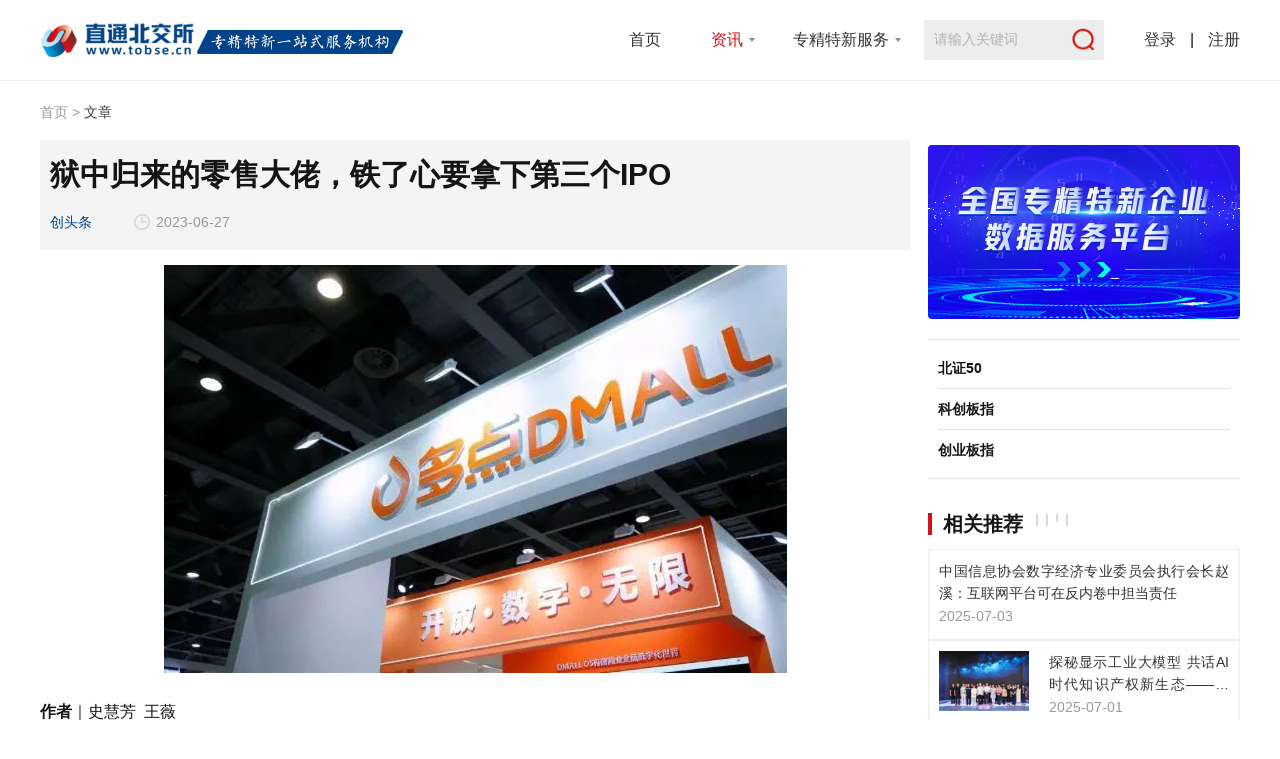

--- FILE ---
content_type: text/html; charset=utf-8
request_url: https://www.tobse.cn/2378.html
body_size: 54662
content:
<!DOCTYPE html>
<html>
<head>
    <meta charset="UTF-8">
    <meta http-equiv="X-UA-Compatible" content="IE=edge">
    <meta name="viewport" content="width=device-width, initial-scale=1.0">
    <title>狱中归来的零售大佬，铁了心要拿下第三个IPO-直通北交所</title>
    <meta name="keywords" content="" />
    <meta name="description" content="30秒快读


除了一手养大的“亲儿子”物美超市，近年来，张文中靠着资本运作先后收购的乐天玛特、邻家便利店、麦德龙中国、重庆百货、新华百货等。
多点绝大部分的收入来自于公司关联客户。公司的前五大客户，有四家是物美系零售企业，包括物美集团、麦德龙中国、重庆百货、新华百货。

物美推出多点，超越了传统的零售业务，难能可贵。但当对手换成财大气粗、拥有用户基础的互联网巨头时，其面临的挑战，可能是来自巨头们的降维打击。
" />
    <link rel="stylesheet" href="/style/css/swiper-3.4.2.min.css?v=1.8">
    <link rel="stylesheet" href="/style/css/Zhtong_BSE.css?v=1.8">
    <script src="/style/js/jquery-1.11.1.min.js?v=1.8"></script>
    <script src="/style/js/swiper-3.4.2.jquery.min.js?v=1.8"></script>
    <style type="text/css">
    .Z_det_content strong{
        font-weight:bold;
    }
    .Z_det_content  .A_cont{
        margin-bottom: 0px;
        color: #0c4c8b;
        position: relative;
        top: -15px;
    }
    .Z_det_content  .A_cont a{
        color: #0c4c8b;
        text-decoration: underline;
    }
    </style>
</head>
<body>

    <div class="Z_fixed_head">
    <div class="Z_topzw"></div>
    <div class="Z_fixed_boxs">
        <div class="Z_fixedheadv">
            <div class="Z_head_logo">
                <!-- <a href="/"><img src="/style/img/N_logo.png" alt=""></a> -->
                <a href="/">
                    <!-- <svg  width="365" height="35" viewBox="0 0 365 35">
                        <image id="图层_1" data-name="图层 1" x="1" y="1" width="362" height="33" xlink:href="[data-uri]"/>
                    </svg> -->
                    <!-- <img src="/style/img/logo@2x.webp" alt=""> -->

                    <picture>
                        <source srcset="/style/img/logo@2x.webp" type="image/webp">
                        <source srcset="[data-uri]
                        " type="image/jpeg">
                        <img src="/uploads/img_small.jpg">
                    </picture>

                </a>
            </div>
            <div class="Z_head_navs">
                <a href="/" >首页</a>
                <div class="Z_mnavs">
                    <a href="javascript:;" class="yeslab">资讯</a>
                    <em>
                        <a href="/policy/">政策</a>
                        <a href="/report/">报告</a>
                        <a href="/subject/">专题</a>
                        <a href="/specialized/">专精特新</a>
                    </em>
                </div>
                <div class="Z_mnavs2">
                    <a href="javascript:;" >专精特新服务</a>
                    <div>
                        <div>
                            <span>数据服务</span>
                            <em>
                                <a href="/zjtx/">数据服务平台</a>
                                <a href="/cluster/special">特色产业集群</a>
                                <a href="/map/">数据地图</a>
                                <a href="/specialized/enterprise/">企业名录</a>
                                <a href="/special/baodian">进阶宝典</a>
                            </em>
                        </div>
                        <div>
                            <span>企业服务</span>
                            <em>
                                <a href="/special/rending">认定咨询</a>
                                <a href="/special/ssfd">上市辅导</a>
                            </em>
                        </div>
                    </div>
                </div>
                
            </div>
            <div class="Z_head_search">
                <div>
                    <input type="text" value="" placeholder="请输入关键词">
                    <span></span>
                </div>
            </div>
            <div class="Z_head_gouu">
                                <div class="Z_no_long">
                    <a href="/login/">登录</a>
                    <em>|</em>
                    <a href="/login/regist/">注册</a>
                </div>
                            </div> 
        </div>
    </div>
</div>
<div class="Z_search_fixed">
    <div>
        <div class="Z_sar_over"></div>
        <div class="Z_fix_gosear">
            <input type="text" value="" id="keyname">
            <span></span>
        </div>
        <div class="Z_fix_rowrm">
            <h2>热门搜索：</h2>
            <p>
                <a href="/soso/?keyname=专精特新">专精特新</a>
                <a href="/soso/?keyname=小巨人">小巨人</a>
                <a href="/soso/?keyname=北交所">北交所</a>
                <a href="/soso/?keyname=新三板">新三板</a>
            </p>
        </div>
    </div>
</div>


<script type="text/javascript">
    $(function(){
        // 搜索 弹层 出现
        $('.Z_head_search').on('click',function(){
            $('.Z_search_fixed').show().find('input').focus().val('')
        })

        $('.Z_sar_over').on('click',function(){
            $('.Z_search_fixed').hide()
        })

        $('.Z_fix_gosear').on('click','span',function() {
            var keyname = $('#keyname').val();
            console.log($('#keyname'))
            if(keyname == '') {
                return false;
            }
            window.location.href = '/soso/?keyname='+keyname;
        });
        $("#keyname").keypress(function(e) {
            var key = $.trim($('#keyname').val());
            if(e.which == 13 && key!="") {
                'undefined' != typeof(histary) && histary.set(key);
                window.location.href = '/soso/?keyname='+key;
            }else{
                $('#keyname').focus();
            }
        });
    })
</script>
    <div class="Z_contentbox">

        <div class="Z_mb_navbox clearFix">
            <a href="/">首页</a>
            <em>></em>
            <span>文章</span>
        </div>

        <div class="Z_mone_boxs clearFix">

            <div class="Z_mone_left">
                
                <div>

                    <div class="Z_det_titles">
                        <h2>狱中归来的零售大佬，铁了心要拿下第三个IPO</h2>
                        <div style="display: none">339</div>
                        <div class="clearFix">
                                                        <span>创头条</span>                                                        <!-- <span>直通北交所</span> -->
                            <time>2023-06-27</time>
                        </div>
                    </div>

                    <div class="Z_det_content">
                        <section><section><section><section><p style="text-align: center;"><img src="https://img2.ctoutiao.com/uploads/2023/06/27/1687862380615031.jpg" title="1687862380615031.jpg" alt="36.jpg" style="text-align: center; display: inline-block; max-width: 100%;"/></p><p style="text-align: justify;"><strong>作者</strong>｜史慧芳  王薇<br/></p><p style="text-align: justify;"><strong>编辑</strong>｜六耳</p><p style="text-align: justify;"><strong>来源</strong>｜创头条</p><p style="text-align: justify;">时隔半年之后，多点（Dmall Inc.）于近日更新招股书，再次冲刺港交所IPO。</p><p style="text-align: justify;">作为物美超市旗下的即时零售平台，多点是物美创始人张文中“二次创业”的产物，也是被物美一手养大的“兄弟”企业。</p><p style="text-align: justify;">背靠物美系和身价百亿的零售大佬，多点自成立后便发展迅速，一度成为资本的“宠儿”，背后有IDG资本、腾讯、联想创投等知名投资机构的身影。</p><p style="text-align: justify;">两年前，物美科技上市搁浅。张文中换了一张牌，在2022年底将多点推向港股市场，但6个月后上市申请以“失效”告终。</p><p style="text-align: justify;">事实上，多点的财务数据并不好看，三年多累计亏损超40亿元。另外，本地零售赛道里，阿里、美团、京东等互联网巨头云集，俨然一片红海。</p><p style="text-align: justify;">眼下，多点的资本故事并不好讲。</p><p style="text-align: center;"><strong><strong><strong><strong><strong><strong><strong><strong><strong><strong><strong><strong><strong>-1-</strong></strong></strong></strong></strong></strong></strong></strong></strong></strong></strong></strong></strong></p><p style="text-align: center;"><strong><strong>身家260亿的零售大佬，</strong>又要拿下一个IPO</strong></p><p style="text-align: justify;">提到多点，就不得不提到它背后的物美超市和零售大佬张文中。</p><p style="text-align: justify;">和国美的黄光裕差不多，张文中也是一位狱中归来的零售老兵，被称为“中国沃尔玛之父”。</p><p style="text-align: justify;">张文中的人生传奇而坎坷。他理工科出身，先后求学于南开大学、中国科学院、斯坦福大学，却误打误撞地进入零售业。</p><p style="text-align: justify;">以至于直到多年后，在面对腾讯等互联网巨头时，张文中仍心念自己的另一个商业梦想：</p><p style="text-align: justify;">“我本来应该像你们一样做一些高大上的东西，搞点软件或者互联网，其实最开始也是做这个的，后来才转到零售业。”</p><p style="text-align: justify;">故事还要从20年前说起。</p><p style="text-align: justify;">1993年，张文中回到中国后，创办了一家计算机公司。1994年，为了展现其研发的管理信息系统（MIS）和POS系统，张文中又创办了物美超市。</p><p style="text-align: justify;">幸运的是，物美超市不仅以北京为核心的华北地区站稳脚跟，还在2003年成功赴港上市。</p><p style="text-align: justify;">在物美最风光的时候，连《财富》杂志都感慨道，“如果你想看看零售业的未来，建议阁下省却造访沃尔玛的时间，买一张前往北京的机票，去看看物美”。</p><p style="text-align: justify;">然而，好景不长。2006年，张文中因涉嫌行贿、挪用公款被捕入狱。他一手创办的物美超市，也一步步从零售行业的头部位置跌落，直到后来黯然退市。</p><p style="text-align: justify;">“我弟弟张斌带领物美团队苦苦支撑，企业才没有垮掉，但失去了重大发展机遇。”张文中出狱后曾这样形容自己困居牢房的那段时光。</p><p style="text-align: justify;">2013年的中国零售业，已进入移动互联网时代。这一年，张文中减刑出狱归来。</p><p style="text-align: justify;">为了赶上这波数字化浪潮，2015年张文中在物美之外创立了多点，并引入刘江峰、林捷等明星高管共同创业。</p><p style="text-align: justify;">即使如此，多点也算是一家名副其实的家族企业。</p><p style="text-align: justify;">张文中本人身兼多点创始人、高级顾问、控股股东等多重身份，通过数家实体间接持有多点合计约58.36%的股份，且间接持有物美集团97.02%的股份。 </p><p style="text-align: justify;">多点当前掌舵者、联合创始人张峰，是张文中的外甥。而张文中的女儿张康融，在多点担任非执行董事。</p><p style="text-align: justify;">或是为追回逝去的年月，或是想重新引领浪潮，重返零售江湖后的张文中步子迈得又大又快。 </p><p style="text-align: justify;">除了一手养大的“亲儿子”物美超市，近年来，张文中靠着资本运作先后收购的乐天玛特、邻家便利店、麦德龙中国、重庆百货、新华百货等。</p><p style="text-align: justify;">商业版图中扩张背后，张文中身家也水涨船高。</p><p style="text-align: justify;">2022胡润全球富豪榜中，花甲之年的张文中凭借260亿元身价排在中国富豪第202位。</p><p style="text-align: justify;">这次多点若能成功IPO，那么算上新华百货和重庆百货，张文中将收获第三家上市公司，而其家族财富也将迎来一波上涨。 </p><p style="text-align: center;"><strong><strong><strong><strong><strong><strong><strong><strong><strong><strong><strong><strong><strong>-2-</strong></strong></strong></strong></strong></strong></strong></strong></strong></strong></strong></strong></strong></p><p style="text-align: center;"><strong>三年多亏损超40亿，多点需要“续命钱”</strong></p><p style="text-align: justify;">在物美超市购物，如果你不想走人工通道排队付款，就可以下载一个多点App完成自主收银。</p><p style="text-align: justify;">其实，多点可不仅是自助收银平台，而是一个旨在“为本地零售提供SaaS解決方案”的平台。</p><p style="text-align: justify;">按商品交易总额计算，多点目前是中国内地最大的零售云解决方案服务商，市场份额为13.9%。</p><p style="text-align: justify;">只不过，多点取得亮眼战绩，很大程度上都是靠“关系户”的身份得来的。</p><p style="text-align: justify;">多点绝大部分的收入来自于公司关联客户。公司的前五大客户，有四家是物美系零售企业，分别是物美集团、麦德龙中国、重庆百货、新华百货。</p><p style="text-align: justify;">其中，物美集团算是最大的“金主”，常年为多点贡献超40%以上的总收入。</p><p style="text-align: justify;">尽管张文中在多个场合下都曾表示，多点应该是一个数字化服务平台，应该是脱胎于物美，但不拘泥于物美，但数字说明了一切。</p><p style="text-align: justify;">身为行业龙头，且有大把“金主”傍身，多点仍然面临着盈利的难题。</p><p style="text-align: justify;">招股书显示，2020-2022年，多点的营收分别为4.87亿元、10.45亿元、15亿元。2023年一季度营收为3.9亿元。</p><p style="text-align: justify;">规模呈大幅增长的同时，多点却一直未能爬出亏损泥潭中。</p><p style="text-align: justify;">2020-2022年，多点净亏损分别为10.9亿元、18.25亿元、4.81亿元。2023年一季度亏损3.4亿。</p><p style="text-align: justify;">换而言之，三年多时间里，累计亏损超过40亿元。</p><p style="text-align: justify;">这也使得多点的钱包并不算“富裕”。截至2023年3月31日，多点持有的现金及现金等价物仅为4.77亿元。</p><p style="text-align: justify;">此外，常年亏损也导致多点债台高筑。截至2022年末，其资产负债率达到513.43%。</p><p style="text-align: justify;">事实上，近年来，自身造血能力不足，多点一直靠贷款、融资来维持正常运转。</p><p style="text-align: justify;">因为有物美系撑腰，多点在资本市场上也曾一往无前。</p><p style="text-align: justify;">成立七年以来，多点累计获得6轮融资，吸引了包括腾讯、IDG资本、兴业国信、恒安投资、联想创投、福田引导基金、招银国际、国调基金、金蝶等在内的明星投资方押注。</p><p style="text-align: justify;">最近一笔融资完成后，多点的估值已超过30亿美元。</p><p style="text-align: justify;">但2021年至今，多点已经许久没有融资入账。再加上多年来持续亏损，多点不得不冲刺港交所。</p><p style="text-align: center;"><strong><strong><strong><strong><strong><strong><strong><strong><strong><strong><strong><strong><strong>-3-</strong></strong></strong></strong></strong></strong></strong></strong></strong></strong></strong></strong></strong></p><p style="text-align: center;"><strong>即时零售的故事，不再性感？</strong></p><p style="text-align: justify;">当你打开多点，平台会自动定位到离你最近的线下门店，你可以直接在线购买这些门店的商品，预约时间送达。</p><p style="text-align: justify;">多点目前的主要业务，其实就是即时零售。</p><p style="text-align: justify;">这与现在不少互联网企业的重点业务重叠。比如，阿里巴巴的本地生活业务和盒马鲜生、美团即时零售、京东到家等。</p><p style="text-align: justify;">物美推出多点，超越了很多传统的零售业务，固然难能可贵。但当对手换成财大气粗、拥有广泛用户基础的互联网巨头时，其面临的挑战，可能是来自巨头们的降维打击。</p><p style="text-align: justify;">多点在流量变现效率也肯定比不上互联网巨头。多点目前的收入来源主要来自B端。有用户，产生交易，零售生态成型，才能吸引更多商户，没有用户基础，B端吸引力恐怕也难以维持。</p><p style="text-align: justify;">按照收入计算，以2021年10.45亿元的营收，多点以7.7%的市场份额排名第二，距离第一名京东到家41亿元相差甚远。</p><p style="text-align: justify;">另外，多点目前靠着物美系才撑起了业务基本盘，但负责为多点输血的主营业务物美超市，从传统商超TOP1滑落后，正面临经营环境的疲软。</p><p style="text-align: justify;">其实，线下大卖场生意正变得越来越难做，面临业务疲软危机的并非物美一家。这也是传统商超纷纷拥抱互联网新势力的主要原因之一。</p><p style="text-align: justify;">比如，阿里先后私有化银泰百货，成为高鑫零售（大润发）、三江购物、居然之家等线下零售商股东，并一手打造新零售样本盒马鲜生；腾讯出手投资永辉超市、步步高、华润等传统零售商；京东入股沃尔玛……</p><p style="text-align: justify;">可以看到，目前多点面临的对手众多。这条路即时零售的路并不好走。</p><p style="text-align: justify;">昔日“生鲜电商第一股”每日优鲜破产倒闭，盛极一时的十荟团、同程生活也纷纷倒下，阿里、美团、京东这些互联网巨头的本地电商业务也都经历了从扩张到收缩的过程，如何打造一个可持续盈利的商业模式成了所有玩家头疼的难题。</p><p style="text-align: justify;">想要实现张文中期待中的万亿级交易平台梦，多点无疑需要投放更多资金来与互联网巨头竞争。</p><p style="text-align: justify;">然而，面对传统商超业务的疲软，债台高筑的多点能否从资本市场找到钱续命，是摆在张文中面前的一大难题。 </p><p style="text-align: center;"><strong>.END.</strong></p><p style="text-align: center;"><strong>图片来源｜网络</strong></p></section></section></section></section>
                    </div>

                    <div class="Z_det_fjxz" style="border-top: 1px solid #EDEDED;padding-top:40px;">
                        <p style="color:#999;">如果您还希望阅读更多深度内容，也可以关注直通北交所（ID：tobse666）官方公众号。从这里，一起走进北交所。</p>
                    </div>

                    <div class="Z_det_shenm">版权声明：直通北交所平台上除来源为“原创”的文章外，其余文章均来自所标注的来源，版权归原作者或来源方所有，且已获得相关授权，本平台不拥有其著作权，亦不承担相应法律责任。如果您发现本平台中有涉嫌侵权的内容，可联系客服进行举报，一经查实将立刻删除涉嫌侵权内容。 </div>

                    <div class="Z_det_share">
                        <div class="Z_det_dz " onclick="like_post(this,'post','2378')">
                            <p id="like_count">0</p>
                        </div>
                        <div class="Z_det_shareicon">
                            <div class="Z_in_FX">
                                <div>
                                    <div class="Zx_wx">
                                        <img src="https://www.ctoutiao.com/api/qrcode.php?text=https%3A%2F%2Fwww.tobse.cn%2F2378.html" alt="">
                                    </div>
                                    <a href="/share/?id=2378&type=post&share_medium=weibo" target="_blank" class="Z_dsh_wb"><div class="Zx_wb"></div></a>
                                    <!-- <a href="/share/?id=2378&type=post&share_medium=qq" target="_blank" class="Z_dsh_qq"><div class="Zx_qq"></div></a> -->
                                </div>
                            </div>
                            <div class="Z_in_SC "  onclick="setFav(this,'2378')"></div>
                        </div>
                    </div>
		            <input type="hidden" id="obj-id" value="2378">
		            <input type="hidden" id="comment_login" value="">
		            <input type="hidden" value="0" id="sub_weibo">
                    <div class="Z_det_goplfb">
                        <h2>发表评论</h2>
                        <div>
                            <div>
                                <textarea name="" id="say_0" placeholder="这个场子需要你来热一下~ "></textarea>
                                <button data-uid="0" onclick="comment_submit(this,0)">发表</button>
                            </div>
                            <p><a href="/login/">登录</a>后发表评论</p>                        </div>
                    </div>

                    <div class="Z_det_pllist">

                        <h2>评论区</h2>

                        <div id="comment_list">
							<div class="Z_det_OPui_no" style="text-align: center;line-height: 125px;">快来抢沙发~~</div>
                        </div>

                        <div class="Z_det_plmores">
                            <a id="J_cmt_more" page="1" href="javascript:;">- 查看全部 -</a>
                        </div>

                    </div>
					<div style="height: 100px;"></div>
                </div>

            </div>

            <div class="Z_mone_right">
                
                                
                <div class="Z_m_rig_box"><div class="Z_hot_onebox Z_hd_boxs"><a href="https://www.tobse.cn/zjtx/" target="_blank"><img src="https://img.tobse.cn/uploads/photo/2022/03/29/16485465312419.jpg?x-oss-process=image/resize,m_fill,w_312,h_175" alt=""/></a></div></div>                
                <div class="Z_m_rig_box">
    <ul class="Z_m_Gznum">
        <li>
            <span>北证50</span>
            <div id="J_bj899050" class="Z_zf">
                <em></em>
                <em></em>
                <em></em>
            </div>
        </li>
        <li>
            <span>科创板指</span>
            <div id="J_sh000688" class="Z_zf">
                <em></em>
                <em></em>
                <em></em>
            </div>
        </li>
        <li>
            <span>创业板指</span>
            <div id="J_sz399006" class="Z_zf">
                <em></em>
                <em></em>
                <em></em>
            </div>
        </li>
    </ul> 
</div>
<script type="text/javascript">
$(function(){
    $.ajax({
        url: "/ajax/market/",
        dataType: "json",
        success: function(res) {
            if(res.code == 0){
            	var marketData = res.data;
            	marketData.forEach((item,index) => {
                    if(+item.rise >= 0){
                    	$('#J_'+item.code).removeClass('Z_df Z_zf').addClass('Z_zf');
                    	$("#J_"+item.code +" em:eq(0)").text(item.price);
                    	$("#J_"+item.code +" em:eq(1)").text('+'+item.rise);
                    	$("#J_"+item.code +" em:eq(2)").text('+'+item.rate+'%');
                    }else{
                    	$('#J_'+item.code).removeClass('Z_df Z_zf').addClass('Z_df');
                        $("#J_"+item.code +" em:eq(0)").text(item.price);
                        $("#J_"+item.code +" em:eq(1)").text(item.rise);
                        $("#J_"+item.code +" em:eq(2)").text(item.rate+'%');
                    }
                })
            }else{
                console.log(res.msg)
            }
        }
    });
})
</script>                
                                <div class="Z_m_rig_box">
                    <h2 class="Z_sh_tit clearFix" style="margin-bottom: 0px;">
                        <span>相关推荐</span>
                    </h2>

                    <div class="Z_rig_xgtj">
                                                <a href="/2567.html">
                            <dl>
                                                                <dd>
                                    <h2>中国信息协会数字经济专业委员会执行会长赵溪：互联网平台可在反内卷中担当责任</h2>
                                    <time>2025-07-03</time>
                                </dd>
                            </dl>
                        </a>
                                                <a href="/2566.html">
                            <dl>
                                                                <dt>
                                    <img src="https://img.tobse.cn/uploads/2025/07/17515374024091.png?x-oss-process=image/resize,m_fill,w_96,h_60" alt="">
                                </dt>
                                                                <dd>
                                    <h2>探秘显示工业大模型 共话AI时代知识产权新生态——凯派尔走进京东方技术创新中心</h2>
                                    <time>2025-07-01</time>
                                </dd>
                            </dl>
                        </a>
                                                <a href="/2565.html">
                            <dl>
                                                                <dt>
                                    <img src="https://img.tobse.cn/uploads/2024/12/17331909038048.jpg?x-oss-process=image/resize,m_fill,w_96,h_60" alt="">
                                </dt>
                                                                <dd>
                                    <h2>数据知识产权登记服务上线了！</h2>
                                    <time>2024-12-03</time>
                                </dd>
                            </dl>
                        </a>
                                                <a href="/2564.html">
                            <dl>
                                                                <dt>
                                    <img src="https://img.tobse.cn/uploads/2024/10/17295810017989.jpg?x-oss-process=image/resize,m_fill,w_96,h_60" alt="">
                                </dt>
                                                                <dd>
                                    <h2>共建服务体系促转化　科技青年概念技术验证交流展示活动在上海举行</h2>
                                    <time>2024-10-22</time>
                                </dd>
                            </dl>
                        </a>
                                                <a href="/2563.html">
                            <dl>
                                                                <dt>
                                    <img src="https://img.tobse.cn/uploads/2024/09/17258673017016.jpg?x-oss-process=image/resize,m_fill,w_96,h_60" alt="">
                                </dt>
                                                                <dd>
                                    <h2>阿里云助力赛博创力研发多模态互动AI底座——创新影视IP互动体验</h2>
                                    <time>2024-09-06</time>
                                </dd>
                            </dl>
                        </a>
                                            </div>
                                        <div class="Z_mg_mores">
                        <a href="/">查看更多</a>
                    </div>
                                    </div>
                
                <div class="Z_m_rig_box"><div class="Z_hot_onebox Z_hd_boxs"><a href="https://www.tobse.cn/special/rending" target="_blank"><img src="https://img.tobse.cn/uploads/photo/2022/05/06/16518294733833.jpg?x-oss-process=image/resize,m_fill,w_312,h_175" alt=""/></a></div></div>
				<div class="Z_m_rig_box"><div class="Z_hot_onebox Z_hd_boxs"><a href="https://www.tobse.cn/map/area" target="_blank"><img src="https://img.tobse.cn/uploads/photo/2022/12/02/16699668634779.jpg?x-oss-process=image/resize,m_fill,w_312,h_175" alt=""/></a></div></div>            </div>

        </div>
        
    </div>

    <div class="Z_footer_box">
<style>
.FootLodz {
  padding-top:20px;
  overflow: hidden;
  color: #242933;
  line-height: 18px;
}
.FootLodz span:first-child {
  margin-left: 0;
}
.FootLodz span {
  font-size: 14px;
  color: #fff;
  display: inline-block;
  margin: 0 14px;
}
.FootHzbox > div img {
  display: block;
  height: 34px;
  float: left;
  margin-right: 10px;
}
</style>
    <div class="Z_footcontent">
        <div class="Z_fo_topnnt">
            <div>
                <a href="#"><img src="/style/img/O_bjs_white.png" alt=""></a>
            </div>
            <p>直通北交所是创兴动力集团旗下专注“专精特新”为代表的创新型中小企业服务的品牌。公司依托创兴动力集团创新创业服务的资源优势，通过资讯、孵化、投融资、数字化等成熟的产品与服务能力，助力企业快速发展，共促良好的创新发展环境和市场环境。</p>
        </div>

        <div class="Z_fo_navboxs clearFix">

            <div style="width: 750px;">
                <h2>创兴动力旗下品牌</h2>
                <div class="clearFix">
                    <img src="/style/img/logo1@2x.png" alt="">
                    <img src="/style/img/logo2@2x.png" alt="">
                    <img src="/style/img/logo3@2x.png" alt="">
                    <img src="/style/img/logo4@2x.png" alt="">
                    <img src="/style/img/logo5@2x.png" alt="">
                </div>
                <div class="FootLodz clearFix">
                        <span>北京</span>|
                        <span>上海</span>|
                        <span>杭州</span>|
                        <span>郑州</span>|
                        <span>大连</span>|
                        <span>金华</span>|
                        <span>石家庄</span>|
                        <span>邢台</span>|
                        <span>济南</span>|
                        <span>深圳</span>|
                        <span>佛山</span>
                    </div>
            </div>

            <div style="height: 30px;width: 175px;"></div>

            <div>
                <h2>直通北交所</h2>
                <div>
                    <a href="/about/">关于我们</a>
                    <a href="/about/contact/">联系我们</a>
                    <a href="https://www.ctoutiao.com/about.php" title="集团简介" target="_blank" rel="nofollow">集团简介</a>
                    <!-- <a href="#">我要入驻</a> -->
                </div>
            </div>

            <div>
                <h3>微信公众号</h3>
                <div>
                    <img src="/style/images/bjscode.jpg" alt="直通北交所">
                </div>
                <!-- <p>扫码关注</p> -->
            </div>

        </div>
        <div class="Z_fo_navlist FootHzbox" style="padding-bottom:30px;">
            <h2>合作伙伴</h2>
            <div class="clearFix">
                <a href="http://www.sconline.org.cn" target="_blank" rel="nofollow"><img src="/style/img/1logo@2x.png" alt=""></a>
                <a href="https://www.kczg.org.cn/" target="_blank" rel="nofollow"><img src="/style/img/kczg_logo.png" alt=""></a>
                <img src="/style/img/2logo@2x.png" alt="">
                <a href="https://chuangke.aliyun.com/" target="_blank" rel="nofollow"><img src="/style/img/3logo@2x.png" alt=""></a>
                <a href="https://www.antfin.com/" target="_blank" rel="nofollow"><img src="/style/img/4logo@2x.png" alt=""></a>
                <a href="https://www.dingtalk.com/" target="_blank" rel="nofollow"><img src="/style/img/5logo@2x.png" alt=""></a>
                <a href="http://www.cistds.org/" target="_blank" rel="nofollow"><img src="/style/img/6logo@2x.png" alt=""></a>
                <a href="https://daxue.taobao.com/" target="_blank" rel="nofollow"><img src="/style/img/7logo@2x.png" alt=""></a>
                <a href="https://cfclab.mit.edu/" target="_blank" rel="nofollow"><img src="/style/img/8logo@2x.png" alt=""></a>
            </div>
        </div>
                <div class="Z_fo_banque">
            <span>©2021 版权所有</span>
            <span>许可证号</span>
            <span><a target="_blank" href="http://beian.miit.gov.cn/" rel="nofollow">京ICP备18055606号-4</a></span>
        </div>

    </div>

</div>
<script>
var _hmt = _hmt || [];
(function() {
  var hm = document.createElement("script");
  hm.src = "https://hm.baidu.com/hm.js?837529f3d3c52c0b6548e6b6a2405327";
  var s = document.getElementsByTagName("script")[0]; 
  s.parentNode.insertBefore(hm, s);
})();
</script>
    <script src="/style/layer/layer.js?v=1.8"></script>
    <script type="text/javascript">
    $(function(){
        //点击评论查看更多
		$("#J_cmt_more").on('click',function(){
		    var post_id = $("#obj-id").val();
		    var p = $(this).attr("page");
		    var order = 6;
		    get_comments('post',post_id,p,order);
		});

        get_comments('post',$('#obj-id').val(),1,0);

    })

    function setFav(the,id){
                                
        if($("#comment_login").val()==''){
            window.location.href="/login/";
            return false;
        }
        $.ajax({
            url: "/user/setFav/",
            data: {id:id,type:0},
            type: "POST",
            dataType: "json",
            success: function(res) {
                if(res.code == 0){
                    $(the).toggleClass('yeslab')

                    layer.msg(res.msg,{time: 1000});
                }else{
                    layer.msg(res.msg, {icon: 5});
                }
            }
        });
    }
        
   //发布评论
	function comment_submit(obj,comment_ID){
	    var rand = new Date();
	    var a = escape(rand);
	    var content = $("#say_"+comment_ID).val();
	    var sub_weibo = $("#sub_weibo").val();
	    var obj_id = $("#obj-id").val();
	    var obj_type = 'post';
	    var to_user = $(obj).attr('data-uid');

	    if($("#comment_login").val()==''){
	        window.location.href="/login/";
	        return false;
	    }
	    if(content==""){
            layer.msg("请输入评论内容",{time: 1000,anim: 6});
	        return false;
	    }
	    //更改发表按钮
	    $(obj).attr("onclick","javascript:;");
	    $.post("/comment/add/", {
	        content: content,
	        obj_id: obj_id,
	        obj_type: obj_type,
	        comment_ID: comment_ID,
	        sub_weibo:sub_weibo,
	        to_user:to_user
	    }, function(data) {
	        if (data.retCode==0) {
                layer.msg('发布评论成功',{time: 1000});
	            $(obj).attr("onclick","comment_submit(this,"+comment_ID+")");
	            $("#say_"+comment_ID).val('');
	            get_comments('post',obj_id,1,0);
	        }else {
                layer.msg(data.msg,{time: 1000});
	            $(obj).attr("onclick","comment_submit(this,"+comment_ID+")");
	            $(obj).html("发表");
	            return false;
	        }
	    },'json');
	}
        
	//评论查看更多
	function get_comments(obj_type,obj_id,p,order){

	    $.ajax({
	        url:"/comment/lists/?t="+new Date().getTime(),
	        data:{obj_type:obj_type,obj_id:obj_id,p:p,order:order},
	       	async:false,
	        dataType: "json",
	        success: function(result){
	            if(result.retCode==0){
	                if(p==1){
	                	if(result.count > 0){
	                		$("#comment_list").html(result.fetch_data);
	                	}else{
	                		$("#J_cmt_more").parent().hide();
	                		$("#comment_list").html('<div class="Z_det_OPui_no" style="text-align: center;line-height: 125px;">快来抢沙发~~</div>');
	                	}
	                	$("#J_cmt_more").attr("page",2);
	                }else{
	                    $("#comment_list").append(result.fetch_data);
	                    $("#J_cmt_more").attr("page",parseInt(p)+1);
	                }
	                if(result.count < 10){
	                    $("#J_cmt_more").html("没有更多评论了！");
	                }else{
	                	$("#J_cmt_more").html("- 查看更多 -");
	                }
	            }else{
	                $("#J_cmt_more").html("没有更多评论了！");
	            }
	        }
	    });
	}
    //文章点赞
    function like_post(em,obj_type,obj_id){
        var like_count = $('#like_count').text();
        var type = $(em).hasClass("yeslab") ? 0 : 1;
        if(type!=1){
            layer.msg('您已经赞过了！',{time: 1000});
            return false;
        }
        $.ajax({
            url: "/posts/like/",
            data: {obj_type: obj_type,type: type,obj_id: obj_id},
            dataType: "json",
            type: "POST",
            success: function(result) {
                if (result.is_error==0) {
                    if(type == 1){
                        $.cookie(result.key, result.val, { path:'/', expires:1});
                        $(em).addClass("yeslab");
                    }else{
                        $.cookie(result.key, result.val, { path:'/', expires:1});
                        $(em).removeClass("yeslab");
                    }
                    $('#like_count').text(parseInt(like_count)+1);
                }else {
                    layer.msg(result.msg,{time: 1000});
                    return false;
                }
            }
        });
    }
    //评论点赞 其实可以like_post
    function like_comment(em,obj_type,obj_id){
        var like_count = $(em).text()?$(em).text():0;
        var type = $(em).hasClass("yeslab") ? 0 : 1;
        if(type!=1){
            layer.msg('您已经赞过了！',{time: 1000});
            return false;
        }
        $.ajax({
            url: "/comment/like/",
            data: {obj_type: obj_type,type: type,obj_id: obj_id},
            dataType: "json",
            type: "POST",
            success: function(result) {
                if (result.is_error==0) {
                    if(type == 1){
                        $.cookie(result.key, result.val, { path:'/', expires:1});
                        $(em).addClass("yeslab");
                    }else{
                        $.cookie(result.key, result.val, { path:'/', expires:1});
                        $(em).removeClass("yeslab");
                    }
                    console.log(like_count)
                    $(em).text(parseInt(like_count)+1);
                }else {
                    layer.msg(result.msg,{time: 1000});
                    return false;
                }
            }
        });
    }
    </script>

</body>
</html>

--- FILE ---
content_type: text/css
request_url: https://www.tobse.cn/style/css/Zhtong_BSE.css?v=1.8
body_size: 12826
content:
@charset 'utf-8';*{margin:0;padding:0;border:0;font-size:100%;font:inherit;font-family:'Microsoft YaHei',"微软雅黑",sans-serif;vertical-align:baseline;-webkit-font-smoothing:antialiased;-moz-osx-font-smoothing:grayscale;word-break:break-word;box-sizing:border-box}h1,h2,h3,h4,h5,h6{font-size:100%;font-weight:400}article,aside,details,figcaption,figure,footer,header,hgroup,menu,nav,section{display:block}small{font-size:12px}ol,ul{list-style-type:none}legend{color:#000}fieldset,img{border:0;vertical-align:middle}table{border-collapse:collapse;border-spacing:0;font-size:inherit}body,button,input,select,textarea{font:14px/25px '';color:#151515}input,select,textarea{font-size:100%;outline:0}button{cursor:pointer;outline:0}mark{background-color:transparent}a{text-decoration:none;color:inherit;outline:0;_color:#151515}a:hover{text-decoration:none}a:focus{outline:0}::selection{color:#fff;background:#fff;text-shadow:none}::-moz-selection{color:#fff;background:#fff;text-shadow:none}input::-ms-clear{display:none}input[type=password]::-ms-reveal{display:none}*,*:after,*:before{box-sizing:border-box;-o-box-sizing:border-box;-ms-box-sizing:border-box;-moz-box-sizing:border-box;-webkit-box-sizing:border-box}.clearFix:after{content:'';display:block;clear:both}.no{display:none}body{-webkit-tap-highlight-color:rgba(0,0,0,0);-webkit-overflow-scrolling:touch;background:#fff}a{color:#333;-webkit-tap-highlight-color:rgba(255,0,0,0)}.ellipsis-1,.ellipsis-2,.ellipsis-3,.ellipsis-4{word-break:break-all;overflow:hidden;text-overflow:ellipsis;display:-webkit-box;-webkit-box-orient:vertical}.ellipsis-1{-webkit-line-clamp:1}.ellipsis-2{-webkit-line-clamp:2}.ellipsis-3{-webkit-line-clamp:3}.ellipsis-4{-webkit-line-clamp:4}.fl{float:left}.fr{float:right}.Z_fixed_head{position:relative}.Z_fixed_head .Z_topzw{height:80px}.Z_fixed_head .Z_fixed_boxs{width:100%;position:fixed;top:0;left:0;border-bottom:1px solid #EEEEEE;z-index:100;background:#fff}.Z_fixed_head .Z_fixedheadv{width:1200px;margin:0 auto;background:#fff;display:flex}.Z_fixed_head .Z_fixedheadv .Z_head_logo{display:flex;align-items:center}.Z_fixed_head .Z_fixedheadv .Z_head_logo img{display:block;height:35px}.Z_fixed_head .Z_fixedheadv .Z_head_navs{flex:1;display:flex;justify-content:flex-end;padding-right:10px}.Z_fixed_head .Z_fixedheadv .Z_head_navs a{float:left;line-height:80px;margin:0 25px;font-size:16px}.Z_fixed_head .Z_fixedheadv .Z_head_navs a:hover{color:#D41118}.Z_fixed_head .Z_fixedheadv .Z_head_navs span{float:left;position:relative}.Z_fixed_head .Z_fixedheadv .Z_head_navs span .Z_gomap{position:absolute;width:100px;height:45px;line-height:45px;text-align:center;left:50%;bottom:-45px;background:#fff;margin:0;margin-left:-50px;box-shadow:0 0 10px rgba(0,0,0,0.1);border-radius:2px;display:none}.Z_fixed_head .Z_fixedheadv .Z_head_navs span:hover .Z_gomap{display:block}.Z_fixed_head .Z_fixedheadv .Z_head_navs .Z_mnavs{float:left;position:relative;background:#fff}.Z_fixed_head .Z_fixedheadv .Z_head_navs .Z_mnavs>a{background:#fff;z-index:1;padding:0 25px;margin:0 auto;position:relative}.Z_fixed_head .Z_fixedheadv .Z_head_navs .Z_mnavs em{position:absolute;left:-20%;top:-280px;background:#fff;width:140%;padding:10px 0;box-shadow:0 0 30px 0 rgba(135,142,154,0.15);opacity:0;transition:all .3s}.Z_fixed_head .Z_fixedheadv .Z_head_navs .Z_mnavs em a{line-height:20px;text-align:center;margin:0;display:block;float:none;transition:all .3s}.Z_fixed_head .Z_fixedheadv .Z_head_navs .Z_mnavs em::after{content:"";position:absolute;left:50%;top:-7px;margin-left:-9px;width:14px;height:14px;-webkit-transform:rotate(-45deg);-moz-transform:rotate(-45deg);-ms-transform:rotate(-45deg);transform:rotate(-45deg);background:#fff;-moz-box-shadow:1px -1px 30px 0 rgba(135,142,154,0.15);-webkit-box-shadow:1px -1px 30px 0 rgba(135,142,154,0.15);box-shadow:1px -1px 30px 0 rgba(135,142,154,0.15)}.Z_fixed_head .Z_fixedheadv .Z_head_navs .Z_mnavs::after{content:'';position:absolute;top:50%;margin-top:-2px;right:13px;width:0;height:0;border-left:3px solid transparent;border-right:3px solid transparent;border-top:4px solid #878e9a;z-index:1}.Z_fixed_head .Z_fixedheadv .Z_head_navs .Z_mnavs:hover>a{color:#D41118}.Z_fixed_head .Z_fixedheadv .Z_head_navs .Z_mnavs:hover em{opacity:1;top:80px}.Z_fixed_head .Z_fixedheadv .Z_head_navs .Z_mnavs:hover em a{line-height:45px}.Z_fixed_head .Z_fixedheadv .Z_head_navs .Z_mnavs:hover em::before{content:'';width:100%;height:1px;position:absolute;left:0;top:0;box-shadow:1px -1px 30px 0 rgba(135,142,154,0.15);z-index:2;background:#eee}.Z_fixed_head .Z_fixedheadv .Z_head_navs .Z_mnavs:hover em::after{z-index:2;border:1px solid #eee;border-left:0;border-bottom:0}.Z_fixed_head .Z_fixedheadv .Z_head_navs .Z_mnavs:hover::after{border-top:4px solid #D41118;z-index:1}.Z_fixed_head .Z_fixedheadv .Z_head_navs .Z_mnavs2{float:left;position:relative;background:#fff}.Z_fixed_head .Z_fixedheadv .Z_head_navs .Z_mnavs2>a{background:#fff;z-index:1;padding:0 25px;margin:0 auto;position:relative}.Z_fixed_head .Z_fixedheadv .Z_head_navs .Z_mnavs2>div{position:absolute;left:-30%;top:-280px;background:#fff;width:160%;padding:10px 0;box-shadow:0 0 30px 0 rgba(135,142,154,0.15);opacity:0;transition:all .3s;display:flex}.Z_fixed_head .Z_fixedheadv .Z_head_navs .Z_mnavs2>div div{flex:1;text-align:center}.Z_fixed_head .Z_fixedheadv .Z_head_navs .Z_mnavs2>div div span{display:block;width:100%;font-weight:bold;margin:5px 0;font-size:16px}.Z_fixed_head .Z_fixedheadv .Z_head_navs .Z_mnavs2>div a{line-height:20px;text-align:center;margin:0;display:block;float:none;transition:all .3s}.Z_fixed_head .Z_fixedheadv .Z_head_navs .Z_mnavs2>div::after{content:"";position:absolute;left:50%;top:-7px;margin-left:-9px;width:14px;height:14px;-webkit-transform:rotate(-45deg);-moz-transform:rotate(-45deg);-ms-transform:rotate(-45deg);transform:rotate(-45deg);background:#fff;-moz-box-shadow:1px -1px 30px 0 rgba(135,142,154,0.15);-webkit-box-shadow:1px -1px 30px 0 rgba(135,142,154,0.15);box-shadow:1px -1px 30px 0 rgba(135,142,154,0.15)}.Z_fixed_head .Z_fixedheadv .Z_head_navs .Z_mnavs2::after{content:'';position:absolute;top:50%;margin-top:-2px;right:13px;width:0;height:0;border-left:3px solid transparent;border-right:3px solid transparent;border-top:4px solid #878e9a;z-index:1}.Z_fixed_head .Z_fixedheadv .Z_head_navs .Z_mnavs2:hover>a{color:#D41118}.Z_fixed_head .Z_fixedheadv .Z_head_navs .Z_mnavs2:hover>div{opacity:1;top:80px}.Z_fixed_head .Z_fixedheadv .Z_head_navs .Z_mnavs2:hover>div a{line-height:40px}.Z_fixed_head .Z_fixedheadv .Z_head_navs .Z_mnavs2:hover>div::before{content:'';width:100%;height:1px;position:absolute;left:0;top:0;box-shadow:1px -1px 30px 0 rgba(135,142,154,0.15);z-index:2;background:#eee}.Z_fixed_head .Z_fixedheadv .Z_head_navs .Z_mnavs2:hover>div::after{z-index:2;border:1px solid #eee;border-left:0;border-bottom:0}.Z_fixed_head .Z_fixedheadv .Z_head_navs .Z_mnavs2:hover::after{border-top:4px solid #D41118;z-index:1}.Z_fixed_head .Z_fixedheadv .Z_head_navs .yeslab{color:#D41118}.Z_fixed_head .Z_fixedheadv .Z_head_search{padding:20px 0}.Z_fixed_head .Z_fixedheadv .Z_head_search div{display:flex;position:relative;background:#EDEDED;border-radius:2px}.Z_fixed_head .Z_fixedheadv .Z_head_search div input{background:#EDEDED;height:40px;padding:0 10px;width:140px;border-radius:2px}.Z_fixed_head .Z_fixedheadv .Z_head_search div input::placeholder{color:#B3B3B3}.Z_fixed_head .Z_fixedheadv .Z_head_search div span{cursor:pointer;width:40px;height:40px;position:relative}.Z_fixed_head .Z_fixedheadv .Z_head_search div span::after{content:'';width:22px;height:22px;background:url(../img/Zicon1.png) no-repeat center -166px;background-size:110%;position:absolute;left:8px;top:8px}.Z_fixed_head .Z_fixedheadv .Z_head_gouu{line-height:80px}.Z_fixed_head .Z_fixedheadv .Z_head_gouu .Z_no_long{padding-left:40px;font-size:16px}.Z_fixed_head .Z_fixedheadv .Z_head_gouu .Z_no_long em{padding:0 10px}.Z_fixed_head .Z_fixedheadv .Z_head_gouu .Z_no_long a:hover{color:#D41118}.Z_fixed_head .Z_fixedheadv .Z_head_gouu .Z_yes_long{display:flex;align-items:center;padding-left:20px;position:relative}.Z_fixed_head .Z_fixedheadv .Z_head_gouu .Z_yes_long p{width:80px;word-break:break-all;overflow:hidden;text-overflow:ellipsis;display:-webkit-box;-webkit-box-orient:vertical;-webkit-line-clamp:1}.Z_fixed_head .Z_fixedheadv .Z_head_gouu .Z_yes_long div img{display:block;width:40px;height:40px;border-radius:50%}.Z_fixed_head .Z_fixedheadv .Z_head_gouu .Z_yes_long ul{position:absolute;width:100%;background:#fff;line-height:45px;top:80px;box-shadow:0 0 2px #999;text-align:center;display:none}.Z_fixed_head .Z_fixedheadv .Z_head_gouu .Z_yes_long ul li{cursor:pointer}.Z_fixed_head .Z_fixedheadv .Z_head_gouu .Z_yes_long ul li:hover{color:#D41118}.Z_fixed_head .Z_fixedheadv .Z_head_gouu .Z_yes_long ul::after{content:'';width:100%;height:50px;position:absolute;left:0;top:-48px}.Z_fixed_head .Z_fixedheadv .Z_head_gouu .Z_yes_long:hover ul{display:block}.Z_contentbox{width:1200px;margin:0 auto;min-width:1200px}.Z_banner_boxs{padding-top:20px}.Z_banner_boxs .Z_ban_left{float:left;width:870px}.Z_banner_boxs .Z_ban_left .banner-home-most{position:relative;border-radius:4px}.Z_banner_boxs .Z_ban_left .banner-home-most img{display:block;width:100%;height:400px;border-radius:4px}.Z_banner_boxs .Z_ban_left .banner-home-most p{position:absolute;width:100%;left:0;bottom:0;border-radius:0 0 4px 4px;background:linear-gradient(0deg, rgba(24,24,24,0.7) 0%, rgba(24,24,24,0) 100%);color:#fff;padding:20px;font-size:18px}.Z_banner_boxs .Z_ban_left .banner-home-page{text-align:right;padding-right:20px}.Z_banner_boxs .Z_ban_left .banner-home-page span{width:12px;height:6px;background:#fff;border-radius:3px;opacity:.3}.Z_banner_boxs .Z_ban_left .banner-home-page .swiper-pagination-bullet-active{background:#fff;width:24px;opacity:1}.Z_banner_boxs .Z_ban_right{width:312px;float:right}.Z_banner_boxs .Z_ban_right>div{position:relative;border-radius:4px;overflow:hidden}.Z_banner_boxs .Z_ban_right>div img{display:block;width:100%;height:190px}.Z_banner_boxs .Z_ban_right>div p{position:absolute;width:100%;left:0;bottom:0;background:linear-gradient(0deg, #181818 0%, rgba(24,24,24,0) 100%);color:#fff;padding:30px 10px 10px;line-height:24px}.Z_banner_boxs .Z_ban_right>div:first-child{margin-bottom:20px}.Z_banner_boxs .Z_ban_zjcx img{width:100%;max-height:350px}.Z_banner_boxs .Z_ban_zjcx .banner-home-most{position:relative}.Z_banner_boxs .Z_ban_zjcx .banner-home-most p{position:absolute;width:100%;padding:25px 20px;background:rgba(0,0,0,0.5);bottom:0;left:0;font-size:18px;color:#fff;font-weight:600;background:linear-gradient(0deg, #181818 0%, rgba(24,24,24,0) 100%)}.Z_banner_boxs .Z_ban_zjcx .banner-home-page{bottom:9px;text-align:right;width:50%;left:auto;right:20px}.Z_banner_boxs .Z_ban_zjcx .banner-home-page span{width:22px;height:22px;border:1px solid #fff;text-align:center;line-height:20px;color:#fff;border-radius:0;background:transparent;opacity:.6}.Z_banner_boxs .Z_ban_zjcx .banner-home-page .swiper-pagination-bullet-active{background:#fff;color:#333;opacity:1}.Z_mone_left{float:left;width:870px}.Z_mone_right{float:right;width:312px}.Z_mone_navs{height:88px;padding:20px 0}.Z_mone_navs div{height:50px;line-height:50px}.Z_mone_navs div a{font-size:18px;color:#181818;margin:0 23px;position:relative}.Z_mone_navs div a:hover{color:#D41118;font-weight:bold}.Z_mone_navs div a:nth-child(1)::after{content:'';width:1px;height:30px;background:#D8D8D8;position:absolute;right:-23px;top:-5px}.Z_mone_navs div .yeslab{color:#D41118;font-weight:bold}.Z_mone_navs div .yeslab::before{content:'';width:110%;position:absolute;height:4px;background:#D41118;bottom:-12px;left:-5%;border-radius:2px 2px 0px 0px}.Z_mone_navs2 div a:nth-child(1)::after{background:transparent}.Z_toList li{display:flex;padding:20px 20px 23px 10px;transition:all 1s}.Z_toList li .Z_le_topic{width:240px;height:134px;margin-right:29px;overflow:hidden;position:relative}.Z_toList li .Z_le_topic img{display:block;width:240px;height:134px;transition:all 1s}.Z_toList li .Z_le_topic span{min-width:60px;height:24px;text-align:center;line-height:24px;background:rgba(3,69,135,0.8);color:#fff;position:absolute;top:6px;left:6px;border-radius:0px 4px 0px 4px;padding:0 5px}.Z_toList li .Z_le_topic:hover img{transform:scale(1.12)}.Z_toList li .Z_rig_totext{display:flex;flex-direction:column;position:relative;flex:1}.Z_toList li .Z_rig_totext::after{content:'';position:absolute;width:100%;height:1px;border-bottom:1px solid #EDEDED;left:0;bottom:-23px}.Z_toList li .Z_rig_totext .Z_rmtopo{flex:1}.Z_toList li .Z_rig_totext .Z_rmtopo h2{font-size:16px;line-height:28px;word-break:break-all;overflow:hidden;text-overflow:ellipsis;display:-webkit-box;-webkit-box-orient:vertical;-webkit-line-clamp:2;position:relative;text-align:justify;top:-5px;min-height:35px;font-weight:600;transition:.5s}.Z_toList li .Z_rig_totext .Z_rmtopo>p{color:#999;line-height:24px;word-break:break-all;overflow:hidden;text-overflow:ellipsis;display:-webkit-box;-webkit-box-orient:vertical;-webkit-line-clamp:2;text-align:justify;margin-bottom:15px}.Z_toList li .Z_rig_totext .Z_rmnavs{display:flex}.Z_toList li .Z_rig_totext .Z_rmnavs>span{line-height:20px;font-size:12px;background:rgba(3,69,135,0.1);color:#034587;margin-right:10px;min-width:60px;padding:0 20px;border-radius:2px}.Z_toList li .Z_rig_totext .Z_rmnavs>p{overflow:hidden;flex:1}.Z_toList li .Z_rig_totext .Z_rmnavs>p em{float:left;min-width:60px;font-size:12px;border:1px solid #D8D8D8;border-radius:2px;color:#999;text-align:center;line-height:18px;margin-right:10px}.Z_toList li .Z_rig_totext .Z_rmnavs time{color:#999;position:relative;height:20px;line-height:20px;padding-left:22px}.Z_toList li .Z_rig_totext .Z_rmnavs time::after{content:'';width:16px;height:16px;background:url(../img/Zicon1.png) no-repeat center -412px;background-size:150%;position:absolute;left:0;top:2px}.Z_toList li:hover{background:#F4F4F4}.Z_toList li:hover .Z_rmtopo h2{color:#D41118}.Z_tolist_ad{margin:20px 0}.Z_tolist_ad h2{line-height:50px;border-top:2px solid #D41118}.Z_tolist_ad h2 span{float:left;font-size:18px;color:#181818;font-weight:600;padding-left:22px;position:relative}.Z_tolist_ad h2 span::after{content:'';width:16px;height:22px;position:absolute;left:0;top:15px;background:url(../img/Zbg_titn.png) no-repeat center 0;background-size:100%}.Z_tolist_ad h2 a{float:right;color:#3D3D3D;margin-right:20px}.Z_tolist_ad h2 a i{margin-left:5px;color:#D8D8D8;font-weight:600;font-size:18px}.Z_tolist_ad .Z_report_list{padding-top:10px}.Z_tolist_ad .Z_report_list div{height:60px;line-height:60px;border-bottom:1px solid #EDEDED;display:flex;padding:0 20px 0 10px}.Z_tolist_ad .Z_report_list div p{flex:1;font-size:16px;padding-right:50px;word-break:break-all;overflow:hidden;text-overflow:ellipsis;display:-webkit-box;-webkit-box-orient:vertical;-webkit-line-clamp:1}.Z_tolist_ad .Z_report_list div time{color:#999}.Z_tolist_ad .Z_report_list div:hover{background:#F4F4F4}.Z_tolist_ad .Z_report_list div:hover p{color:#D41118}.Z_tolist_ad .Z_shaky_list{padding-top:9px}.Z_tolist_ad .Z_shaky_list>div{float:left;width:260px;padding:10px;background:#F4F4F4;margin-right:45px}.Z_tolist_ad .Z_shaky_list>div .Z_sh_pics{overflow:hidden}.Z_tolist_ad .Z_shaky_list>div .Z_sh_pics img{display:block;width:240px;height:134px;transition:all 1s}.Z_tolist_ad .Z_shaky_list>div .Z_sh_pics:hover img{transform:scale(1.12)}.Z_tolist_ad .Z_shaky_list>div p{text-align:justify;height:48px;line-height:24px;word-break:break-all;overflow:hidden;text-overflow:ellipsis;display:-webkit-box;-webkit-box-orient:vertical;-webkit-line-clamp:2;margin:10px 0;color:#181818;transition:.5s}.Z_tolist_ad .Z_shaky_list>div .Z_sh_textn{display:flex;padding-bottom:5px}.Z_tolist_ad .Z_shaky_list>div .Z_sh_textn span{color:#D41118;flex:1}.Z_tolist_ad .Z_shaky_list>div .Z_sh_textn time{position:relative;color:#999;padding-left:22px}.Z_tolist_ad .Z_shaky_list>div .Z_sh_textn time::after{content:'';width:16px;height:16px;position:absolute;left:0;top:4px;background:url(../img/Zicon1.png) no-repeat center -412px;background-size:150%}.Z_tolist_ad .Z_shaky_list>div:last-child{margin-right:0}.Z_tolist_ad .Z_shaky_list>div:hover p{color:#D41118}.Z_new_Uiboxs{border:1px solid #E1E1E1;margin:20px 0;padding:0 10px}.Z_new_Uiboxs .Z_tolist_ad{margin:0}.Z_new_Uiboxs .Z_tolist_ad h2{border-top:0;border-bottom:1px solid #EDEDED}.Z_new_Uiboxs .Z_tolist_ad h2 a{margin-right:10px;line-height:48px}.Z_new_Uiboxs .Z_tolist_ad h2 span::before{content:'';width:100%;height:1px;background:#D41118;position:absolute;bottom:-1px;left:0}.Z_new_Uiboxs .Z_tolist_ad .Z_report_list>a:last-child div{border-bottom:0}.Z_more_list{padding:40px 0 60px}.Z_more_list a{display:block;width:126px;height:36px;text-align:center;line-height:30px;margin:0 auto;cursor:pointer;color:#D41118;border:1px solid #D41118}.Z_more_list a i{font-size:18px;position:relative;top:1px;margin-left:4px}.Z_more_list a:hover{color:#fff;background:#D41118}.Z_m_rig_box{padding:20px 0 0}.Z_m_rig_box .Z_hot_tit{height:50px;margin-bottom:20px}.Z_m_rig_box .Z_hot_tit span{position:relative;line-height:50px;float:left;padding-left:33px;font-size:20px;font-weight:600}.Z_m_rig_box .Z_hot_tit span::after{content:'';width:24px;height:28px;background:url(../img/Zicon1.png) no-repeat;background-size:100%;position:absolute;left:0;top:10px}.Z_m_rig_box .Z_hot_tit span::before{content:'';width:32px;height:12px;background:url(../img/Z_rig_bg1.png) no-repeat;background-size:100%;position:absolute;right:-45px;top:15px}.Z_m_rig_box .Z_hot_onebox{border-radius:4px;overflow:hidden;position:relative}.Z_m_rig_box .Z_hot_onebox img{display:block;width:100%}.Z_m_rig_box .Z_hot_onebox p{position:absolute;width:100%;background:linear-gradient(0deg, #181818 0%, rgba(24,24,24,0) 100%);padding:30px 10px 15px 10px;line-height:22px;color:#fff;text-align:justify;left:0;bottom:0}.Z_m_rig_box .Z_hot_onebox span{position:absolute;height:24px;line-height:24px;width:64px;text-align:right;color:#fff;padding-right:8px;left:0;top:0;background:linear-gradient(90deg, rgba(212,17,24,0.1) 0%, #D41118 100%)}.Z_m_rig_box .Z_hot_lists{margin:10px 0 0 0;position:relative}.Z_m_rig_box .Z_hot_lists li{padding:20px 0 20px 40px;position:relative;z-index:1}.Z_m_rig_box .Z_hot_lists li span{font-size:20px;font-weight:bold;position:absolute;left:0;top:18px;background:#fff;padding:3px 0;font-style:italic;color:#D8D8D8}.Z_m_rig_box .Z_hot_lists li p{line-height:24px;text-align:justify}.Z_m_rig_box .Z_hot_lists li p:hover{color:#D41118}.Z_m_rig_box .Z_hot_lists li:nth-child(1) span{color:#D49111}.Z_m_rig_box .Z_hot_lists li:nth-child(2) span{color:#034587}.Z_m_rig_box .Z_hot_lists .Z_hlines{position:absolute;width:1px;height:90%;left:11px;top:22px;background:#EDEDED}.Z_m_rig_box .Z_sh_tit{height:50px;margin-bottom:20px}.Z_m_rig_box .Z_sh_tit span{position:relative;line-height:50px;float:left;padding-left:15px;font-size:20px;font-weight:600}.Z_m_rig_box .Z_sh_tit span::after{content:'';width:4px;height:22px;background:#D41118;position:absolute;left:0;top:14px}.Z_m_rig_box .Z_sh_tit span::before{content:'';width:32px;height:12px;background:url(../img/Z_rig_bg1.png) no-repeat;background-size:100%;position:absolute;right:-45px;top:15px}.Z_m_rig_box .Z_sm_dlzz dl{display:flex;padding:0 0 40px 0}.Z_m_rig_box .Z_sm_dlzz dl>a{display:flex}.Z_m_rig_box .Z_sm_dlzz dl dt{margin-right:18px}.Z_m_rig_box .Z_sm_dlzz dl dt img{display:block;width:76px;height:76px;border-radius:50%}.Z_m_rig_box .Z_sm_dlzz dl dd h2{font-size:16px;word-break:break-all;overflow:hidden;text-overflow:ellipsis;display:-webkit-box;-webkit-box-orient:vertical;-webkit-line-clamp:1;position:relative;top:-2px}.Z_m_rig_box .Z_sm_dlzz dl dd p{word-break:break-all;overflow:hidden;text-overflow:ellipsis;display:-webkit-box;-webkit-box-orient:vertical;-webkit-line-clamp:2;line-height:24px;position:relative;top:2px}.Z_m_rig_box .Z_sm_dlzz dl:last-child{padding-bottom:0}.Z_m_rig_box .Z_mg_mores{position:relative;text-align:center;margin:20px 0 5px 0}.Z_m_rig_box .Z_mg_mores a{position:relative;z-index:1;padding:0 14px;background:#fff}.Z_m_rig_box .Z_mg_mores a:hover{color:#D41118}.Z_m_rig_box .Z_mg_mores::after{content:'';width:70%;height:1px;background:#EDEDED;position:absolute;left:15%;top:12px}.Z_m_rig_box .Z_m_Gznum{border-top:1px solid #E1E1E1;border-bottom:1px solid #E1E1E1;padding:8px 10px}.Z_m_rig_box .Z_m_Gznum li{display:flex;font-weight:bold;border-bottom:1px solid #E1E1E1;line-height:40px}.Z_m_rig_box .Z_m_Gznum li span{min-width:80px}.Z_m_rig_box .Z_m_Gznum li div{display:flex;flex:1}.Z_m_rig_box .Z_m_Gznum li div em{flex:1;text-align:right}.Z_m_rig_box .Z_m_Gznum li .Z_zf{color:#F25353}.Z_m_rig_box .Z_m_Gznum li .Z_df{color:#30A889}.Z_m_rig_box .Z_m_Gznum li:last-child{border-bottom:none}.Z_Dv_boxall{display:flex;flex-wrap:wrap;justify-content:space-between}.Z_Dv_boxall>div{width:150px;height:172px;margin-bottom:20px;cursor:pointer;position:relative}.Z_Dv_boxall>div dl{display:flex;height:100%;align-items:center;flex-direction:column;padding-top:33px;-webkit-perspective:1000;-moz-perspective:1000;-ms-perspective:1000;perspective:1000;background:url(../img/DV1.png) no-repeat;background-size:100%;backface-visibility:hidden;-webkit-backface-visibility:hidden;transform-style:preserve-3d;-webkit-transform-style:preserve-3d;transition:ease-in-out 600ms}.Z_Dv_boxall>div dl dt{width:64px;height:64px;border-radius:50%;background:url(../img/Dvicon.png) no-repeat;background-size:100%;margin-bottom:15px;box-shadow:0 4px 20px 0 rgba(1,5,12,0.1)}.Z_Dv_boxall>div dl dd{font-weight:bold;font-size:16px;line-height:20px;text-align:center}.Z_Dv_boxall>div div{position:absolute;width:150px;height:172px;background-color:rgba(0,0,0,0.1);transform:rotateY(180deg);-webkit-transform:rotateY(180deg);left:0;top:0;background:#F7F7F7;background-size:100% 100%;-webkit-perspective:1000;-moz-perspective:1000;-ms-perspective:1000;perspective:1000;backface-visibility:hidden;-webkit-backface-visibility:hidden;transform-style:preserve-3d;-webkit-transform-style:preserve-3d;transition:ease-in-out 600ms}.Z_Dv_boxall>div div h2{font-size:16px;font-weight:bold;text-align:center;line-height:33px}.Z_Dv_boxall>div div p{text-align:justify;padding:5px 10px;color:#666666;line-height:18px}.Z_Dv_boxall>div div a{color:#D60A05;text-align:center;position:absolute;left:50%;bottom:10px;margin-left:-25%}.Z_Dv_boxall>div:hover dl{transform:rotateY(180deg);-webkit-transform:rotateY(180deg)}.Z_Dv_boxall>div:hover>div{transform:rotateY(0deg);-webkit-transform:rotateY(0deg)}.Z_Dv_boxall .Z_Dv2 dl{background:url(../img/DV2.png) no-repeat;background-size:100%}.Z_Dv_boxall .Z_Dv2 dl dt{background-position:center -100px}.Z_Dv_boxall .Z_Dv3 dl{background:url(../img/DV3.png) no-repeat;background-size:100%}.Z_Dv_boxall .Z_Dv3 dl dt{background-position:center -200px}.Z_Dv_boxall .Z_Dv4 dl{background:url(../img/DV4.png) no-repeat;background-size:100%}.Z_Dv_boxall .Z_Dv4 dl dt{background-position:center -300px}.Z_Dv_boxall .Z_Dv5 dl{background:url(../img/DV5.png) no-repeat;background-size:100%}.Z_Dv_boxall .Z_Dv5 dl dt{background-position:center -400px}.Z_Dv_boxall .Z_Dv6 dl{background:url(../img/DV6.png) no-repeat;background-size:100%}.Z_Dv_boxall .Z_Dv6 dl dt{background-position:center -500px}.Z_Dv_boxall .Z_Dv7 dl{background:url(../img/DV7.png) no-repeat;background-size:100%}.Z_Dv_boxall .Z_Dv7 dl dt{background-position:center -600px}.Z_Dv_boxall .Z_Dv8 dl{background:url(../img/DV8.png) no-repeat;background-size:100%}.Z_Dv_boxall .Z_Dv8 dl dt{background-position:center -700px}.Z_qyml_list li{border-bottom:1px solid #EDEDED;position:relative;padding-left:20px;line-height:50px;word-break:break-all;overflow:hidden;text-overflow:ellipsis;display:-webkit-box;-webkit-box-orient:vertical;-webkit-line-clamp:1}.Z_qyml_list li::after{content:'';width:4px;height:4px;border-radius:50%;background:#D8D8D8;position:absolute;left:0;top:23px}.Z_qyml_list li:hover{color:#D41118}.Z_qyml_list li:hover::after{background:#D41118}.Z_footer_box{background:#001932;min-width:1200px}.Z_footer_box .Z_footcontent{width:1200px;margin:0 auto}.Z_footer_box .Z_footcontent .Z_fo_topnnt{padding:20px 0;display:flex;border-bottom:1px solid rgba(255,255,255,0.1)}.Z_footer_box .Z_footcontent .Z_fo_topnnt div{margin-right:47px}.Z_footer_box .Z_footcontent .Z_fo_topnnt div img{display:block;height:53px}.Z_footer_box .Z_footcontent .Z_fo_topnnt p{color:#fff;line-height:24px;padding-top:10px}.Z_footer_box .Z_footcontent .Z_fo_navboxs{padding:30px 0 0}.Z_footer_box .Z_footcontent .Z_fo_navboxs>div{float:left}.Z_footer_box .Z_footcontent .Z_fo_navboxs>div h2{font-size:18px;color:#fff;line-height:20px;margin-bottom:20px}.Z_footer_box .Z_footcontent .Z_fo_navboxs>div:nth-child(1){width:440px}.Z_footer_box .Z_footcontent .Z_fo_navboxs>div:nth-child(1) img{float:left;height:34px;margin:0 10px 10px 0}.Z_footer_box .Z_footcontent .Z_fo_navboxs>div:nth-child(2){width:460px}.Z_footer_box .Z_footcontent .Z_fo_navboxs>div:nth-child(2) img{float:left;height:34px;margin:0 10px 10px 0}.Z_footer_box .Z_footcontent .Z_fo_navboxs>div:nth-child(3){width:150px;border-left:1px solid rgba(255,255,255,0.1);padding-left:30px}.Z_footer_box .Z_footcontent .Z_fo_navboxs>div:nth-child(3) div{padding-bottom:20px}.Z_footer_box .Z_footcontent .Z_fo_navboxs>div:nth-child(3) div a{color:#667584;display:block;line-height:28px}.Z_footer_box .Z_footcontent .Z_fo_navboxs>div:nth-child(4){float:right;width:120px}.Z_footer_box .Z_footcontent .Z_fo_navboxs>div:nth-child(4) h3{color:#667584;padding-left:28px;position:relative;line-height:20px;margin-bottom:12px;text-align:center}.Z_footer_box .Z_footcontent .Z_fo_navboxs>div:nth-child(4) h3::after{content:'';width:24px;height:19px;background:url(../img/Zicon1.png) no-repeat center -816px;background-size:100%;position:absolute;left:8px;top:0}.Z_footer_box .Z_footcontent .Z_fo_navboxs>div:nth-child(4) div{width:120px;border:1px solid rgba(255,255,255,0.1);padding:10px}.Z_footer_box .Z_footcontent .Z_fo_navboxs>div:nth-child(4) div img{display:block;width:100%}.Z_footer_box .Z_footcontent .Z_fo_navboxs>div:nth-child(4) p{color:#667584;text-align:center}.Z_footer_box .Z_footcontent .Z_fo_navlist h2{font-size:18px;line-height:20px;margin-bottom:10px;color:#fff}.Z_footer_box .Z_footcontent .Z_fo_navlist .FootYlall a{color:#667584;float:left;line-height:20px;margin:0 30px 5px 0}.Z_footer_box .Z_footcontent .Z_fo_banque{padding:90px 0 30px 0;color:#fff}.Z_footer_box .Z_footcontent .Z_fo_banque span{margin-right:20px}.Z_footer_box .Z_footcontent .Z_fo_banque a{color:#fff}.Z_footer_box .Z_footcontent .Z_fo_banque2{line-height:60px;text-align:center;color:#fff}.Z_footer_box .Z_footcontent .Z_fo_banque2 span{margin-right:20px}.Z_footer_box .Z_footcontent .Z_fo_banque2 a{color:#fff}.Z_sign_boxs{width:340px;margin:130px auto 50px}.Z_sign_boxs .Z_sig_navBtn{text-align:center;padding-bottom:70px}.Z_sign_boxs .Z_sig_navBtn a{font-size:20px;font-weight:600;margin:0 20px;position:relative;color:#999999}.Z_sign_boxs .Z_sig_navBtn a:hover{color:#3D3D3D}.Z_sign_boxs .Z_sig_navBtn .yeslab{color:#3D3D3D}.Z_sign_boxs .Z_sig_navBtn .yeslab::after{content:'';width:100%;height:4px;background:#D41118;position:absolute;left:0;bottom:-10px}.Z_sign_boxs .Z_form_iu{position:relative}.Z_sign_boxs .Z_form_iu>div{border:1px solid #D8D8D8;height:44px;margin-bottom:16px;border-radius:2px;display:flex}.Z_sign_boxs .Z_form_iu>div input{height:42px;padding:0 10px;border-radius:2px;flex:1}.Z_sign_boxs .Z_form_iu>div input::placeholder{color:#999999}.Z_sign_boxs .Z_form_iu>div span{line-height:42px;padding:0 15px;position:relative;cursor:pointer;color:#3D3D3D}.Z_sign_boxs .Z_form_iu>div span::after{content:'';width:1px;height:20px;background:#D8D8D8;position:absolute;left:0;top:11px}.Z_sign_boxs .Z_form_iu .Z_form_gobtn{background:#EDEDED;border:none}.Z_sign_boxs .Z_form_iu .Z_form_gobtn a{flex:1;display:block;text-align:center;border:1px solid #D8D8D8;height:44px;line-height:42px;color:#3D3D3D;border-radius:2px}.Z_sign_boxs .Z_form_iu .Z_form_gobtn .yeslab{background:#D41118;color:#fff;border:1px solid #D41118}.Z_sign_boxs .Z_form_iu>h2{position:absolute;font-style:12px;color:#D41118;left:0;bottom:43px}.Z_sign_boxs .Z_form_iu>p{line-height:16px;padding-bottom:26px;color:#999;cursor:pointer;display:inline-block;user-select:none}.Z_sign_boxs .Z_other_log{margin:110px 0 10px}.Z_sign_boxs .Z_other_log p{position:relative;text-align:center}.Z_sign_boxs .Z_other_log p span{background:#fff;padding:0 10px;z-index:1;position:relative;color:#999}.Z_sign_boxs .Z_other_log p::after{content:'';width:80%;height:1px;background:#EDEDED;position:absolute;left:10%;top:12px}.Z_sign_boxs .Z_other_log>div{padding-top:10px}.Z_sign_boxs .Z_other_log>div .Z_log_wx{width:60px;height:60px;background:url(../img/Zwx_icco.png) no-repeat;background-size:100%;margin:0 auto;cursor:pointer}.Z_mb_navbox{padding-top:20px}.Z_mb_navbox a{color:#999}.Z_mb_navbox em{color:#999}.Z_mb_navbox span{color:#3D3D3D}.Z_more_page{text-align:right;padding:40px 0 80px}.Z_more_page a{display:inline-block;height:44px;min-width:44px;text-align:center;line-height:44px;background:#F4F4F4;font-size:16px;margin:0 2px}.Z_more_page a:hover{color:#fff;background:#D41118}.Z_more_page .yeslab{background:#D41118;color:#fff}.Z_more_page .Z_go_back{position:relative;color:transparent}.Z_more_page .Z_go_back::after{content:'';width:24px;height:44px;background:url(../img/Zicon1.png) no-repeat center -560px;background-size:100%;position:absolute;top:0;left:11px}.Z_more_page .Z_go_back:hover{background:#e2dfdf;color:transparent}.Z_more_page .Z_go_next{color:transparent;position:relative}.Z_more_page .Z_go_next::after{content:'';width:24px;height:44px;background:url(../img/Zicon1.png) no-repeat center -519px;background-size:100%;position:absolute;top:0;left:11px}.Z_more_page .Z_go_next:hover{background:#e2dfdf;color:transparent}.Z_report_lists{padding-top:14px}.Z_report_lists li{border-bottom:1px solid #EDEDED;padding:10px 10px 14px}.Z_report_lists li h2{font-size:20px;line-height:30px;text-align:justify;padding-bottom:12px}.Z_report_lists li>div p{float:left;min-width:140px}.Z_report_lists li>div em{float:left;background:#EDEDED;line-height:20px;padding:0 5px;color:#999;text-align:center;min-width:60px}.Z_report_lists li>div time{color:#999;position:relative;height:20px;padding-left:22px}.Z_report_lists li>div time::after{content:'';width:16px;height:16px;background:url(../img/Zicon1.png) no-repeat center -412px;background-size:150%;position:absolute;left:0;top:0px}.Z_report_lists li:hover{background:#F4F4F4}.Z_report_lists li:hover h2{color:#D41118}.Z_report_lists_rig{padding-top:0}.Z_report_lists_rig li h2{font-size:14px;line-height:24px;height:48px;word-break:break-all;overflow:hidden;text-overflow:ellipsis;display:-webkit-box;-webkit-box-orient:vertical;-webkit-line-clamp:2}.Z_report_lists_rig li div time{float:right}.Z_report_lists_rig li div time::after{top:3px}.Z_report_lists_rig li:hover{background:transparent}.Z_act_selecttj{padding:15px 0 35px}.Z_act_selecttj span{float:left;font-size:20px;font-weight:bold;line-height:44px;margin-right:30px}.Z_act_selecttj select{border:1px solid #999;height:44px;padding:0 5px;border-radius:4px;margin:0 20px 0 0;width:160px;font-weight:bold;cursor:pointer}.Z_act_selecttj select option{height:30px}.Z_act_Oneboxs{margin-bottom:70px;padding:50px 0;position:relative}.Z_act_Oneboxs>div{display:flex;z-index:1;position:relative}.Z_act_Oneboxs>div .Z_ac_pic{position:relative;width:590px;height:320px;margin-right:40px}.Z_act_Oneboxs>div .Z_ac_pic img{display:block;width:100%;height:100%}.Z_act_Oneboxs>div .Z_ac_pic span{position:absolute;width:110px;line-height:40px;height:40px;font-weight:bold;left:10px;top:10px;padding-left:16px;font-size:16px;color:#fff}.Z_act_Oneboxs>div .Z_ac_pic .Z_wks{background:linear-gradient(90deg, #21de9f 0, transparent 100%)}.Z_act_Oneboxs>div .Z_ac_pic .Z_jxz{background-image:linear-gradient(90deg, #d41118 0, transparent 100%)}.Z_act_Oneboxs>div .Z_ac_pic .Z_yjs{background-image:linear-gradient(90deg, #3d3d3d 0, transparent 100%)}.Z_act_Oneboxs>div .Z_ac_text{flex:1}.Z_act_Oneboxs>div .Z_ac_text h2{font-size:30px;line-height:44px;text-align:justify;word-break:break-all;overflow:hidden;text-overflow:ellipsis;display:-webkit-box;-webkit-box-orient:vertical;-webkit-line-clamp:2;height:88px}.Z_act_Oneboxs>div .Z_ac_text p{margin-top:20px}.Z_act_Oneboxs>div .Z_ac_text>div{margin-top:10px;padding:0 0 20px}.Z_act_Oneboxs>div .Z_ac_text>div span{color:#999;position:relative;height:20px;padding-left:22px;margin-right:30px;line-height:20px;float:left}.Z_act_Oneboxs>div .Z_ac_text>div span::after{content:'';width:16px;height:20px;background:url(../img/Zicon1.png) no-repeat center -289px;background-size:150%;position:absolute;left:0;top:0px}.Z_act_Oneboxs>div .Z_ac_text>div time{color:#999;position:relative;height:20px;line-height:20px;padding-left:22px;float:left}.Z_act_Oneboxs>div .Z_ac_text>div time::after{content:'';width:16px;height:16px;background:url(../img/Zicon1.png) no-repeat center -331px;background-size:150%;position:absolute;left:0;top:2px}.Z_act_Oneboxs>div .Z_ac_text h3{line-height:24px;word-break:break-all;overflow:hidden;text-overflow:ellipsis;display:-webkit-box;-webkit-box-orient:vertical;-webkit-line-clamp:3;text-align:justify;height:72px}.Z_act_Oneboxs>div .Z_ac_text .Z_ac_gbm{display:block;width:146px;height:40px;text-align:center;line-height:40px;color:#fff;background:#D41118;margin-top:25px}.Z_act_Oneboxs::after{content:'';position:absolute;width:1400px;height:570px;left:-100px;top:-85px;background:url(../img/Z_actbgn.png) no-repeat 0 0;background-size:100%}.Z_active_listbox li{float:left;width:590px;margin-bottom:20px}.Z_active_listbox li .Z_ac_pics{position:relative}.Z_active_listbox li .Z_ac_pics img{display:block;width:100%}.Z_active_listbox li .Z_ac_pics>div{position:relative;height:20px;overflow:hidden}.Z_active_listbox li .Z_ac_pics>div img{transform:rotateX(180deg)}.Z_active_listbox li .Z_ac_pics>div::after{content:'';width:100%;height:100%;background:linear-gradient(180deg, rgba(255,255,255,0.8) 0%, #fff 100%);position:absolute;left:0;top:0}.Z_active_listbox li .Z_ac_pics span{position:absolute;width:100px;line-height:30px;height:30px;right:10px;bottom:30px;text-align:center;font-size:16px;color:#fff;border-radius:10px 0 0 0}.Z_active_listbox li .Z_ac_pics .Z_wks{background:linear-gradient(90deg, #21DE9F 0%, #034587 100%)}.Z_active_listbox li .Z_ac_pics .Z_jxz{background:linear-gradient(81deg, #D41118 0%, #0F40A2 100%)}.Z_active_listbox li .Z_ac_pics .Z_yjs{background:linear-gradient(90deg, #959595 0%, #1a1a1a 100%)}.Z_active_listbox li .Z_ac_text{padding:0 10px}.Z_active_listbox li .Z_ac_text h2{font-size:20px;line-height:30px;text-align:justify;word-break:break-all;overflow:hidden;text-overflow:ellipsis;display:-webkit-box;-webkit-box-orient:vertical;-webkit-line-clamp:2;height:60px;font-weight:600}.Z_active_listbox li .Z_ac_text h2:hover{color:#D41118}.Z_active_listbox li .Z_ac_text p{font-size:14px;word-break:break-all;overflow:hidden;text-overflow:ellipsis;display:-webkit-box;-webkit-box-orient:vertical;-webkit-line-clamp:1;margin-bottom:10px}.Z_active_listbox li .Z_ac_text>div{margin-top:15px;padding:0 0 20px;display:flex;align-items:center}.Z_active_listbox li .Z_ac_text>div span{color:#999;position:relative;height:20px;padding-left:22px;margin-right:30px;line-height:20px;float:left}.Z_active_listbox li .Z_ac_text>div span::after{content:'';width:16px;height:20px;background:url(../img/Zdi_dian2.png) no-repeat center 0;background-size:100%;position:absolute;left:0;top:0px}.Z_active_listbox li .Z_ac_text>div time{color:#999;position:relative;height:20px;line-height:20px;padding-left:22px;float:left}.Z_active_listbox li .Z_ac_text>div time::after{content:'';width:16px;height:16px;background:url(../img/Zicon1.png) no-repeat center -412px;background-size:150%;position:absolute;left:0;top:2px}.Z_active_listbox li .Z_ac_text>div>div{flex:1}.Z_active_listbox li .Z_ac_text>div .Z_now_gobm{width:146px;height:40px;border:1px solid #D41118;text-align:center;line-height:38px;color:#D41118;border-radius:2px}.Z_active_listbox li:nth-child(2n){float:right}.Z_det_titles{background:#F4F4F4;padding:15px 10px;margin-top:15px}.Z_det_titles h2{font-size:30px;line-height:40px;font-weight:600;text-align:justify;padding-bottom:15px}.Z_det_titles div span{color:#034587;margin-right:42px;float:left}.Z_det_titles div time{color:#999;position:relative;padding-left:22px;float:left}.Z_det_titles div time::after{content:'';width:16px;height:16px;background:url(../img/Zicon1.png) no-repeat center -412px;background-size:150%;position:absolute;left:0;top:4px}.Z_act_labelu{border-bottom:1px solid #E1E1E1;padding:0 10px}.Z_act_labelu span{float:left;line-height:40px;padding:0 8px;margin-right:20px;border-bottom:4px solid #fff;font-size:16px;cursor:pointer}.Z_act_labelu .yeslab{color:#D41118;border-bottom:4px solid #D41118}.Z_det_content{padding:15px 0}.Z_det_content p{line-height:24px;margin-bottom:25px;text-align:justify;font-size:16px;line-height:28px}.Z_det_content a{text-decoration:underline;font-weight:bold}.Z_det_content img{display:inline-block;max-width:100%}.Z_det_fjxz h2{border-top:2px solid #D41118;height:50px;font-size:20px;font-weight:bold;line-height:50px;padding-left:33px;position:relative;margin-bottom:10px}.Z_det_fjxz h2::after{content:'';width:24px;height:24px;background:url(../img/Zyuifs.png) no-repeat;background-size:100%;position:absolute;left:0;top:14px}.Z_det_fjxz h3{overflow:hidden;padding:20px 0 }.Z_det_fjxz h3 a{float:right;width:86px;height:36px;border:1px solid #D41118;color:#D41118;text-align:center;line-height:34px}.Z_det_fjxz h3 a:hover{background:#D41118;color:#fff}.Z_det_fjxz>div{display:flex;align-items:center}.Z_det_fjxz>div div{flex:1;padding-right:30px}.Z_det_fjxz>div p{line-height:40px;padding-right:100px;position:relative;display:flex}.Z_det_fjxz>div p span{position:relative;word-break:break-all;overflow:hidden;text-overflow:ellipsis;display:-webkit-box;-webkit-box-orient:vertical;-webkit-line-clamp:1}.Z_det_fjxz>div p em{flex:1;position:relative}.Z_det_fjxz>div p em::after{content:'';width:22px;height:22px;background:url(../img/Z_xzicon.png) no-repeat center 0;background-size:100%;position:absolute;left:10px;top:10px}.Z_det_fjxz>div p:hover{color:#D41118}.Z_det_fjxz>div p:hover em::after{background-position:0 -45px}.Z_det_shenm{padding:13px 10px;border:1px solid #EDEDED;color:#999;margin:40px 0 0 0}.Z_det_share{padding:40px 0 70px;position:relative}.Z_det_share .Z_det_dz{width:100px;height:60px;text-align:center;border-radius:30px;background:#F2F2F2;margin:0 auto;padding-top:40px;position:relative;cursor:pointer}.Z_det_share .Z_det_dz p{position:absolute;width:100%;text-align:center;bottom:-30px;color:#999}.Z_det_share .Z_det_dz::after{content:'';width:28px;height:30px;position:absolute;left:50%;top:14px;margin-left:-14px;background:url(../img/F_dzic.png) no-repeat center 0;background-size:100%}.Z_det_share .Z_det_dz:hover{background:#D41118}.Z_det_share .Z_det_dz:hover::after{background-position:center -45px}.Z_det_share>.yeslab{background:#D41118}.Z_det_share>.yeslab p{color:#D41118}.Z_det_share>.yeslab::after{background-position:center -45px}.Z_det_share .Z_det_shareicon{position:absolute;height:44px;right:0;top:40px}.Z_det_share .Z_det_shareicon span{line-height:44px;float:left}.Z_det_share .Z_det_shareicon>a{float:left;width:44px;height:44px;background:chocolate;margin-left:15px}.Z_det_share .Z_det_shareicon .Z_dsh_wx{position:relative;background:url(../img/Zic_wx.png) no-repeat;background-size:100%}.Z_det_share .Z_det_shareicon .Z_dsh_wx div{position:absolute;border:1px solid #EDEDED;left:-60px;top:-160px;display:none}.Z_det_share .Z_det_shareicon .Z_dsh_wx div img{display:block;width:150px}.Z_det_share .Z_det_shareicon .Z_dsh_wx:hover{background-position:center -60px}.Z_det_share .Z_det_shareicon .Z_dsh_wx:hover div{display:block}.Z_det_share .Z_det_shareicon .Z_dsh_wb{background:url(../img/Zic_wb.png) no-repeat;background-size:100%}.Z_det_share .Z_det_shareicon .Z_dsh_wb:hover{background-position:center -60px}.Z_det_share .Z_det_shareicon .Z_dsh_qq{background:url(../img/Zic_qq.png) no-repeat;background-size:100%}.Z_det_share .Z_det_shareicon .Z_dsh_qq:hover{background-position:center -60px}.Z_det_share .Z_det_shareicon .Z_in_FX{float:left;width:60px;height:60px;border:1px solid #E1E1E1;border-radius:50%;margin-right:10px;position:relative;cursor:pointer}.Z_det_share .Z_det_shareicon .Z_in_FX>div{position:absolute;width:60px;border:1px solid #bbb;bottom:70px;background:#fff;display:none}.Z_det_share .Z_det_shareicon .Z_in_FX>div::after{content:'';width:10px;height:10px;border:1px solid #bbb;position:absolute;left:50%;margin-left:-6px;transform:rotate(45deg);background:#fff;bottom:-5px;border-left:none;border-top:none}.Z_det_share .Z_det_shareicon .Z_in_FX>div>a div{border-top:1px solid #bbb}.Z_det_share .Z_det_shareicon .Z_in_FX>div div{height:60px;position:relative}.Z_det_share .Z_det_shareicon .Z_in_FX>div div::after{content:'';width:30px;height:30px;position:absolute;left:15px;top:15px;background:#21DE9F}.Z_det_share .Z_det_shareicon .Z_in_FX>div div:last-child{border-bottom:none}.Z_det_share .Z_det_shareicon .Z_in_FX>div div:hover::after{background-position:0 -45px}.Z_det_share .Z_det_shareicon .Z_in_FX>div .Zx_wx img{position:absolute;width:120px;height:120px;left:-130px;top:-30px;box-shadow:0 0 20px #999;display:none}.Z_det_share .Z_det_shareicon .Z_in_FX>div .Zx_wx::after{top:18px;background:url(../img/Fx_wx.png) no-repeat 0 0;background-size:100%}.Z_det_share .Z_det_shareicon .Z_in_FX>div .Zx_wx:hover img{display:block}.Z_det_share .Z_det_shareicon .Z_in_FX>div .Zx_wb::after{top:18px;background:url(../img/Fx_wb.png) no-repeat 0 0;background-size:100%}.Z_det_share .Z_det_shareicon .Z_in_FX>div .Zx_qq::after{width:25px;background:url(../img/Fx_qq.png) no-repeat 0 0;background-size:100%}.Z_det_share .Z_det_shareicon .Z_in_FX::after{content:'';width:28px;height:28px;background:url(../img/F_icon1.png) no-repeat;background-size:100%;position:absolute;left:16px;top:16px}.Z_det_share .Z_det_shareicon .Z_in_FX::before{content:'';height:15px;position:absolute;width:100%;top:-13px}.Z_det_share .Z_det_shareicon .Z_in_FX:hover{border:1px solid #bbb}.Z_det_share .Z_det_shareicon .Z_in_FX:hover>div{display:block}.Z_det_share .Z_det_shareicon .Z_in_SC{float:left;width:60px;height:60px;border:1px solid #E1E1E1;border-radius:50%;cursor:pointer;position:relative}.Z_det_share .Z_det_shareicon .Z_in_SC::after{content:'';width:28px;height:28px;background:url(../img/F_icon1.png?123) no-repeat 0 -43px;background-size:100%;position:absolute;left:15px;top:15px}.Z_det_share .Z_det_shareicon .Z_in_SC:hover{border:1px solid #bbb}.Z_det_share .Z_det_shareicon .yeslab{border:1px solid #bbb}.Z_det_share .Z_det_shareicon .yeslab::after{background-position:center -87px}.Z_det_goplfb{background:#F4F4F4;padding:0 20px}.Z_det_goplfb h2{line-height:60px;font-weight:bold;font-size:20px;position:relative;padding-left:2px}.Z_det_goplfb h2::after{content:'';width:12px;height:14px;position:absolute;left:-14px;top:24px;background:url(../img/Zpltit.png) no-repeat center 0;background-size:100%}.Z_det_goplfb>div{padding-bottom:20px}.Z_det_goplfb>div div{background:#fff;overflow:hidden}.Z_det_goplfb>div div textarea{width:100%;height:90px;padding:10px 15px;resize:none}.Z_det_goplfb>div div button{float:right;width:68px;height:30px;background:#D41118;color:#fff;border-radius:2px;position:relative;right:10px;bottom:10px}.Z_det_goplfb>div p{color:#999;padding-top:10px}.Z_det_goplfb>div p a{color:#034587;margin-right:10px}.Z_rig_xgtj dl{border:1px solid #EDEDED;padding:10px;display:flex}.Z_rig_xgtj dl dt{width:90px;height:60px;overflow:hidden;margin-right:20px}.Z_rig_xgtj dl dt img{display:block;height:100%}.Z_rig_xgtj dl dd{flex:1}.Z_rig_xgtj dl dd h2{line-height:22px;word-break:break-all;overflow:hidden;text-overflow:ellipsis;display:-webkit-box;-webkit-box-orient:vertical;-webkit-line-clamp:2;text-align:justify}.Z_rig_xgtj dl dd time{color:#999}.Z_rig_author{border:1px solid #EDEDED}.Z_rig_author .Z_author_box{padding:20px 10px;border-bottom:1px solid #EDEDED;background:url(../img/Zuser_bg1.png) no-repeat;background-size:100%}.Z_rig_author .Z_author_box dl{padding-bottom:26px;border-bottom:1px solid #EDEDED;display:flex}.Z_rig_author .Z_author_box dl dt{margin-right:24px;position:relative}.Z_rig_author .Z_author_box dl dt img{display:block;width:96px;height:96px;border-radius:50%}.Z_rig_author .Z_author_box dl dt span{position:absolute;width:24px;height:25px;background:url(../img/Zicon1.png) no-repeat center -42px;background-size:100%;right:0;bottom:0}.Z_rig_author .Z_author_box dl dd h2{font-size:30px;line-height:50px;padding-top:10px}.Z_rig_author .Z_author_box dl dd em{border:1px solid #FB8200;float:left;height:20px;line-height:18px;font-size:12px;padding:0 5px;color:#FB8200;border-radius:2px 6px 2px 6px}.Z_rig_author .Z_author_box>div h2{line-height:24px;margin-top:20px;height:96px;word-break:break-all;overflow:hidden;text-overflow:ellipsis;display:-webkit-box;-webkit-box-orient:vertical;-webkit-line-clamp:4;margin-bottom:20px}.Z_rig_author .Z_author_box>div p{text-align:center;padding-bottom:60px}.Z_rig_author .Z_author_box>div p span{display:inline-block;height:36px;width:120px;text-align:center;line-height:34px;border:1px solid #D41118;color:#D41118;cursor:pointer;font-weight:bold;border-radius:4px}.Z_rig_author .Z_author_box>div p .yeslab{color:#999;border:1px solid #EDEDED}.Z_ta_fblist{padding:0 10px}.Z_ta_fblist .Z_fb_th{padding:30px 0 10px}.Z_ta_fblist .Z_fb_th span{font-size:20px;font-weight:600;position:relative;padding:0 3px}.Z_ta_fblist .Z_fb_th span i{background:#D41118;color:#fff;letter-spacing:2px;padding:0 2px;border-radius:2px}.Z_ta_fblist .Z_fb_th span::after{content:'';width:32px;height:12px;position:absolute;right:-40px;top:3px;background:url(../img/Z_rig_bg1.png) no-repeat;background-size:100%}.Z_ta_fblist .Z_report_lists_rig li{border-bottom:1px dashed #EDEDED;padding:10px 0px 14px}.Z_ta_fblist .Z_report_lists_rig li div time{float:left;margin-top:4px}.Z_ta_fblist .Z_mg_mores{position:relative;text-align:center;margin:20px 0 20px 0}.Z_ta_fblist .Z_mg_mores a{position:relative;z-index:1;padding:0 14px;background:#fff}.Z_ta_fblist .Z_mg_mores a:hover{color:#D41118}.Z_ta_fblist .Z_mg_mores::after{content:'';width:70%;height:1px;background:#EDEDED;position:absolute;left:15%;top:12px}.Z_det_pllist{border:1px solid #EDEDED;padding:0 10px 10px;margin-top:20px}.Z_det_pllist>h2{line-height:60px;font-weight:bold;font-size:20px;position:relative;padding-left:12px;border-bottom:1px solid #EDEDED}.Z_det_pllist>h2::after{content:'';width:12px;height:14px;position:absolute;left:-4px;top:24px;background:url(../img/Zpltit.png) no-repeat center 0;background-size:100%}.Z_det_pllist .Z_det_OPui{padding:0 10px}.Z_det_pllist .Z_det_OPui dl{display:flex;padding:20px 0 0 0;border-top:1px solid #EDEDED}.Z_det_pllist .Z_det_OPui dl dt{margin-right:16px}.Z_det_pllist .Z_det_OPui dl dt img{display:block;width:48px;height:48px;border-radius:50%}.Z_det_pllist .Z_det_OPui dl dd{flex:1}.Z_det_pllist .Z_det_OPui dl dd>h2{font-size:16px;line-height:48px}.Z_det_pllist .Z_det_OPui dl dd>h2 span{color:#034587;font-weight:600}.Z_det_pllist .Z_det_OPui dl dd>h2 em{color:#999}.Z_det_pllist .Z_det_OPui dl dd p{line-height:24px;position:relative;top:-5px}.Z_det_pllist .Z_det_OPui dl dd .Z_sms_navt{padding:10px 0 13px}.Z_det_pllist .Z_det_OPui dl dd .Z_sms_navt time{float:left;color:#999}.Z_det_pllist .Z_det_OPui dl dd .Z_sms_navt>div{float:right;color:#034587;user-select:none}.Z_det_pllist .Z_det_OPui dl dd .Z_sms_navt>div span{padding-left:25px;position:relative;margin-right:20px;cursor:pointer}.Z_det_pllist .Z_det_OPui dl dd .Z_sms_navt>div span::after{content:'';width:16px;height:16px;position:absolute;left:0;top:1px;background:url(../img/Zicon1.png) no-repeat center -370px;background-size:150%}.Z_det_pllist .Z_det_OPui dl dd .Z_sms_navt>div em{padding-left:25px;position:relative;margin-right:10px;cursor:pointer}.Z_det_pllist .Z_det_OPui dl dd .Z_sms_navt>div em::after{content:'';width:16px;height:16px;position:absolute;left:0;top:1px;background:url(../img/Zicon1.png) no-repeat center -493px;background-size:150%}.Z_det_pllist .Z_det_OPui dl dd .Z_sms_navt>div .yeslab{color:#D41118}.Z_det_pllist .Z_det_OPui dl dd .Z_sms_navt>div .yeslab::after{background-position:center -452.5px}.Z_det_pllist .Z_det_OPui dl dd .Z_sms_hhs{display:none;border:1px solid #EDEDED;padding:5px 10px;overflow:hidden;margin-bottom:15px}.Z_det_pllist .Z_det_OPui dl dd .Z_sms_hhs textarea{width:100%;height:80px;resize:none;line-height:22px}.Z_det_pllist .Z_det_OPui dl dd .Z_sms_hhs span{float:right;width:68px;height:30px;background:#D41118;color:#fff;border-radius:2px;position:relative;line-height:30px;text-align:center;cursor:pointer}.Z_det_pllist .Z_det_OPui dl dd dl:last-child dd .Z_sms_navt{border-bottom:none}.Z_det_pllist .Z_det_OPui:first-child>dl{border-top:none}.Z_det_plmores{border-top:1px solid #EDEDED;text-align:center;padding:20px 0 20px}.Z_det_plmores a:hover{color:#D41118}.Z_actdet_topm{border:1px solid #EDEDED;margin:15px 0 5px 0;padding:15px 20px 20px;display:flex;border-radius:2px}.Z_actdet_topm .Z_act_dtleft{flex:1}.Z_actdet_topm .Z_act_dtleft div{display:flex;align-items:center;margin-bottom:10px}.Z_actdet_topm .Z_act_dtleft h2{font-size:30px;line-height:40px;font-weight:600;flex:1;text-align:justify;padding-left:15px}.Z_actdet_topm .Z_act_dtleft span{display:block;width:68px;height:30px;text-align:center;line-height:30px;border-radius:12px 0px 0px 0px}.Z_actdet_topm .Z_act_dtleft .Z_a_wks{background:linear-gradient(90deg, #21DE9F 0%, #034587 100%);color:#fff}.Z_actdet_topm .Z_act_dtleft .Z_a_jxz{background:linear-gradient(81deg, #D41118 0%, #0F40A2 100%);color:#fff}.Z_actdet_topm .Z_act_dtleft .Z_a_yjs{background:linear-gradient(90deg, #E1E1E1 0%, #999999 100%);color:#fff}.Z_actdet_topm .Z_act_dtleft p{padding-left:30px;position:relative;margin-bottom:3px;color:#3D3D3D}.Z_actdet_topm .Z_act_dtleft p::after{content:'';width:20px;height:20px;position:absolute;left:0;top:2px}.Z_actdet_topm .Z_act_dtleft .Z_atime::after{background:url(../img/Z_data_rl.png) no-repeat center 0;background-size:100%}.Z_actdet_topm .Z_act_dtleft .Z_adit::after{background:url(../img/Z_di_diank.png) no-repeat center 0;background-size:100%}.Z_actdet_topm .Z_act_dtright{position:relative;min-width:130px}.Z_actdet_topm .Z_act_dtright .Z_act_rhzt{display:flex;flex-direction:column;align-items:flex-end}.Z_actdet_topm .Z_act_dtright .Z_act_rhzt a{display:block;width:126px;height:36px;text-align:center;line-height:34px;margin-bottom:14px;border-radius:2px;border:1px solid #D41118;color:#D41118}.Z_actdet_topm .Z_act_dtright .Z_act_rhzt a:hover{color:#fff;background:#D41118}.Z_actdet_topm .Z_act_dtright .Z_act_shxc{position:absolute;right:40px;bottom:0}.Z_actdet_topm .Z_act_dtright .Z_act_shxc span{color:#3D3D3D;line-height:26px;cursor:pointer;padding-left:33px;font-size:14px}.Z_actdet_topm .Z_act_dtright .Z_act_shxc span::after{content:'';position:absolute;width:26px;height:26px;background:url(../img/Z_acfx.png) no-repeat;background-size:100%;left:0;top:0}.Z_actdet_topm .Z_act_dtright .Z_act_shxc span::before{content:'';width:100%;height:10px;position:absolute;left:0;top:-5px}.Z_actdet_topm .Z_act_dtright .Z_act_shxc>div{position:absolute;left:10px;bottom:30px;background:#fff;box-shadow:0 0 10px #ccc;display:none}.Z_actdet_topm .Z_act_dtright .Z_act_shxc>div a{display:block;width:30px;height:30px;background:url(../img/Zfx1.png) no-repeat center -57px;background-size:100%;margin:10px}.Z_actdet_topm .Z_act_dtright .Z_act_shxc>div .Z_acf_wx{position:relative}.Z_actdet_topm .Z_act_dtright .Z_act_shxc>div .Z_acf_wx div{position:absolute;left:-170px;top:-10px;border:1px solid #EDEDED;display:none}.Z_actdet_topm .Z_act_dtright .Z_act_shxc>div .Z_acf_wx div img{display:block;width:150px}.Z_actdet_topm .Z_act_dtright .Z_act_shxc>div .Z_acf_wx:hover{background-position:center 2.5px}.Z_actdet_topm .Z_act_dtright .Z_act_shxc>div .Z_acf_wx:hover div{display:block}.Z_actdet_topm .Z_act_dtright .Z_act_shxc>div .Z_acf_wb{background-position:center -175px}.Z_actdet_topm .Z_act_dtright .Z_act_shxc>div .Z_acf_wb:hover{background-position:center -116px}.Z_actdet_topm .Z_act_dtright .Z_act_shxc>div .Z_acf_qq{background-position:center -293px}.Z_actdet_topm .Z_act_dtright .Z_act_shxc>div .Z_acf_qq:hover{background-position:center -234px}.Z_actdet_topm .Z_act_dtright .Z_act_shxc:hover>div{display:block}.Z_rig_actlist li{display:flex;padding:10px 0 10px 0px}.Z_rig_actlist li .Z_le_topic{width:90px;height:60px;margin-right:20px;position:relative}.Z_rig_actlist li .Z_le_topic img{display:block;width:90px;height:60px}.Z_rig_actlist li .Z_rig_totext h2{font-size:14px;line-height:22px;word-break:break-all;overflow:hidden;text-overflow:ellipsis;display:-webkit-box;-webkit-box-orient:vertical;-webkit-line-clamp:2;position:relative;text-align:justify;top:-5px;min-height:40px;font-weight:600}.Z_rig_actlist li .Z_rig_totext>div time{float:left;color:#999;line-height:20px}.Z_rig_actlist li:hover h2{color:#D41118}.Z_enter_table{width:100%;border-bottom:1px solid #EDEDED}.Z_enter_table thead{background:#034587;color:#fff;height:36px;line-height:36px}.Z_enter_table thead td{padding:0 0 0 15px;font-weight:600}.Z_enter_table tbody tr td{padding:10px 15px 22px;line-height:24px}.Z_enter_table tbody tr td span{display:inline-block;height:28px;line-height:26px;text-align:center;min-width:28px;color:#999;border:1px solid #EDEDED;position:relative;top:3px}.Z_enter_table tbody tr:nth-child(2n){background:#F4F4F4}.Z_enter_table2 thead td:last-child{padding-right:15px;text-align:center}.Z_enter_table2 tbody tr{border-bottom:1px solid #F2F2F2}.Z_enter_table2 tbody tr td{padding:11px 15px 13px}.Z_enter_table2 tbody tr td div{word-break:break-all;overflow:hidden;text-overflow:ellipsis;display:-webkit-box;-webkit-box-orient:vertical;-webkit-line-clamp:1}.Z_enter_table2 tbody tr td .Z_Golook{display:block;width:58px;height:28px;text-align:center;line-height:26px;margin:0 auto;border:1px solid #E1E1E1;color:#666666}.Z_enter_table2 tbody tr td .Z_Golook:hover{border:1px solid #034587;color:#0B4885}.Z_enter_table2 tbody tr td:nth-child(1){width:60px;padding:10px 0 15px;text-align:center}.Z_enter_table2 tbody tr td:nth-child(1) span{color:#3D3D3D;top:0}.Z_enter_table2 tbody tr:nth-child(2n){background:transparent}.Z_special_box dl{width:260px;background:#F4F4F4;padding:10px;float:left;margin:20px 45px 20px 0}.Z_special_box dl dt{position:relative}.Z_special_box dl dt img{display:block;width:100%}.Z_special_box dl dt span{position:absolute;right:10px;bottom:10px;line-height:24px;font-size:14px;background:rgba(3,69,135,0.8);color:#fff;padding:0 5px;border-radius:0 4px 0 4px}.Z_special_box dl dd{padding:5px 0 5px}.Z_special_box dl dd h2{line-height:24px;height:48px;word-break:break-all;overflow:hidden;text-overflow:ellipsis;display:-webkit-box;-webkit-box-orient:vertical;-webkit-line-clamp:2;text-align:justify;color:#181818}.Z_special_box dl:nth-child(3n){margin-right:0}.Z_special_dtops{padding-top:20px}.Z_special_dtops .Z_spe_picbox{position:relative}.Z_special_dtops .Z_spe_picbox img{display:block;width:100%}.Z_special_dtops .Z_spe_picbox p{position:absolute;font-size:24px;color:#fff;background:rgba(2,57,112,0.8);padding:10px;line-height:35px;width:100%;left:0;bottom:0}.Z_special_dtops .Z_spe_ntxt{background:#e8e8e8;padding:15px 11px}.Z_special_dtops .Z_spe_ntxt p{line-height:24px;color:#3D3D3D}.Z_special_dtops .Z_spe_ntxt>div{padding-top:20px}.Z_special_dtops .Z_spe_ntxt>div>div{float:right;font-size:16px;color:#3D3D3D}.Z_special_dtops .Z_spe_ntxt>div>div span{float:left;line-height:30px}.Z_special_dtops .Z_spe_ntxt>div>div a{float:left;width:30px;height:30px;margin-right:10px;position:relative}.Z_special_dtops .Z_spe_ntxt>div>div a::after{content:'';width:24px;height:24px;position:absolute;left:3px;top:3px;background:url(../img/Zfx1.png) no-repeat;background-size:100%}.Z_special_dtops .Z_spe_ntxt>div>div a:last-child{margin-right:0}.Z_special_dtops .Z_spe_ntxt>div>div .Z_s_wx img{position:absolute;width:120px;height:120px;left:-55px;top:-130px;display:none}.Z_special_dtops .Z_spe_ntxt>div>div .Z_s_wx::after{background-position:0 2px}.Z_special_dtops .Z_spe_ntxt>div>div .Z_s_wx:hover img{display:block}.Z_special_dtops .Z_spe_ntxt>div>div .Z_s_wb::after{background-position:0 -92px}.Z_special_dtops .Z_spe_ntxt>div>div .Z_s_qq::after{background-position:0 -187px}.Zbg{background:#f3f4f8}.Z_userzc_boxs{display:flex;padding:20px 0 50px}.Z_userzc_boxs .Z_user_left{width:312px}.Z_userzc_boxs .Z_user_left>div{min-height:380px;background:#fff;padding:30px}.Z_userzc_boxs .Z_user_left dl dt{position:relative;width:96px;margin:0 auto}.Z_userzc_boxs .Z_user_left dl dt img{display:block;width:96px;height:96px;border-radius:50%}.Z_userzc_boxs .Z_user_left dl dt span{width:24px;height:25px;position:absolute;right:0;bottom:0;background:url(../img/Zicon1.png) no-repeat center -42px;background-size:100%}.Z_userzc_boxs .Z_user_left dl dd h2{text-align:center;font-size:24px;font-weight:600;line-height-step:30px;padding:13px 0}.Z_userzc_boxs .Z_user_left dl dd p{color:#999;margin-bottom:20px;text-align:justify}.Z_userzc_boxs .Z_user_right{flex:1;padding-left:20px}.Z_userzc_boxs .Z_label_btn{height:60px;background:#fff;padding:0 20px;margin-bottom:10px}.Z_userzc_boxs .Z_label_btn li{float:left;line-height:60px;color:#666;min-width:100px;margin-right:10px;position:relative;cursor:pointer;text-align:center}.Z_userzc_boxs .Z_label_btn li span{position:relative;display:inline-block;padding-left:26px}.Z_userzc_boxs .Z_label_btn li span::after{content:'';width:20px;height:22px;position:absolute;left:0;top:20px;background:chartreuse}.Z_userzc_boxs .Z_label_btn li .Z_me_pl::after{width:17px;top:20px;background:url(../img/Z_user_ic1.png) no-repeat;background-size:100%}.Z_userzc_boxs .Z_label_btn li .Z_me_pl:hover::after{background-position:0 -45px}.Z_userzc_boxs .Z_label_btn li .Z_me_xx::after{top:21px;background:url(../img/Z_user_ic2.png) no-repeat;background-size:100%}.Z_userzc_boxs .Z_label_btn li .Z_me_sc::after{background:url(../img/Z_user_ic3.png) no-repeat;background-size:100%}.Z_userzc_boxs .Z_label_btn li .Z_me_fx::after{background:url(../img/Z_user_ic4.png) no-repeat;background-size:100%}.Z_userzc_boxs .Z_label_btn li .Z_me_sz::after{background:url(../img/Z_user_ic5.png) no-repeat;background-size:100%}.Z_userzc_boxs .Z_label_btn li:hover span{color:#D60A05}.Z_userzc_boxs .Z_label_btn li:hover span::after{background-position:0 -45px}.Z_userzc_boxs .Z_label_btn .yeslab{color:#D60A05}.Z_userzc_boxs .Z_label_btn .yeslab span::after{background-position:0 -45px}.Z_userzc_boxs .Z_label_btn .yeslab::after{content:'';width:100%;height:2px;background:#D60A05;position:absolute;left:0;bottom:0}.Z_user_rbnbox{padding:0 20px;background:#fff;display:none}.Z_user_rbnbox>h2{border-bottom:1px solid #EDEDED;line-height:60px;font-size:18px;font-weight:600}.Z_user_rbnbox .Z_m_plbox{padding:10px 0 25px;text-align:justify}.Z_user_rbnbox .Z_m_plbox p{font-size:14px;line-height:24px;padding:0 0 10px 0}.Z_user_rbnbox .Z_m_plbox p:nth-child(1){padding-bottom:5px}.Z_user_rbnbox .Z_m_plbox h2{height:48px;line-height:48px;word-break:break-all;overflow:hidden;text-overflow:ellipsis;display:-webkit-box;-webkit-box-orient:vertical;-webkit-line-clamp:1;background:#F7F7F7;color:#3D3D3D;padding:0 10px}.Z_user_rbnbox .Z_m_plbox h2:hover{color:#D60A05}.Z_user_rbnbox .Z_m_plbox h2:hover a{color:#D60A05}.Z_user_rbnbox .Z_m_xxubox{border-bottom:1px dashed #ccc;margin-bottom:10px;padding:14px 0}.Z_user_rbnbox .Z_m_xxubox h2{display:flex;margin-bottom:10px}.Z_user_rbnbox .Z_m_xxubox h2 em{font-size:16px;flex:1;word-break:break-all;overflow:hidden;text-overflow:ellipsis;display:-webkit-box;-webkit-box-orient:vertical;-webkit-line-clamp:1;padding-right:20px}.Z_user_rbnbox .Z_m_xxubox h2 em:hover{color:#D41118}.Z_user_rbnbox .Z_m_xxubox h2 em:hover a{color:#D41118}.Z_user_rbnbox .Z_m_xxubox h2 span{color:#999;position:relative;padding-right:20px;cursor:pointer}.Z_user_rbnbox .Z_m_xxubox h2 span::after{content:'';width:16px;height:10px;background:url(../img/Zicon1.png) no-repeat 0 -518px;background-size:100%;position:absolute;right:0;top:7px}.Z_user_rbnbox .Z_m_xxubox h2 .yeslab::after{transform:rotate(180deg)}.Z_user_rbnbox .Z_m_xxubox h2+p{display:none}.Z_user_rbnbox .Z_m_xxubox p{line-height:24px;color:#999}.Z_user_rbnbox .Z_m_xxubox p time{display:inline-block;margin-top:10px}.Z_user_rbnbox .Z_m_scsbox{padding:15px 0;border-bottom:1px dashed #ccc}.Z_user_rbnbox .Z_m_scsbox div{display:flex}.Z_user_rbnbox .Z_m_scsbox div h2{font-size:16px;flex:1;margin-bottom:10px;word-break:break-all;overflow:hidden;text-overflow:ellipsis;display:-webkit-box;-webkit-box-orient:vertical;-webkit-line-clamp:1;padding-right:20px}.Z_user_rbnbox .Z_m_scsbox div span{cursor:pointer;position:relative;color:#999}.Z_user_rbnbox .Z_m_scsbox div span::after{content:'';width:14px;height:14px;background:url(../img/Z_user_ic6.png) no-repeat;background-size:100%;position:absolute;left:-18px;top:5px}.Z_user_rbnbox .Z_m_scsbox div span:hover{color:#D41118}.Z_user_rbnbox .Z_m_scsbox div span:hover::after{background-position:0 -45px}.Z_user_rbnbox .Z_m_scsbox p{line-height:24px;color:#999}.Z_user_rbnbox .Z_m_fxsbox{padding:20px 0 5px 50px;position:relative}.Z_user_rbnbox .Z_m_fxsbox::after{content:'';width:1px;height:100%;background:#E1E1E1;position:absolute;left:25px;top:0}.Z_user_rbnbox .Z_m_fxsbox:nth-child(1)::before{content:'';width:10px;height:20px;position:absolute;left:20px;top:0;background:#fff;z-index:1}.Z_user_rbnbox .Z_m_fxsbox>div{position:relative}.Z_user_rbnbox .Z_m_fxsbox>div::after{content:'';width:15px;height:15px;background:#E1E1E1;border-radius:50%;position:absolute;left:-32px;top:4px;border:4px solid #fff;z-index:1}.Z_user_rbnbox .Z_m_fxsbox h2{font-size:16px;flex:1;margin-bottom:10px;word-break:break-all;overflow:hidden;text-overflow:ellipsis;display:-webkit-box;-webkit-box-orient:vertical;-webkit-line-clamp:1;padding-right:20px;position:relative}.Z_user_rbnbox .Z_m_fxsbox p{line-height:24px;color:#999}.Z_user_rbnbox .Z_m_fxsbox:hover div::after{width:13px;background:#D41118;padding:0;border:0;height:3px;left:-31px;border-radius:0;border-top:6px solid #fff;border-bottom:6px solid #fff;box-sizing:unset}.Z_user_rbnbox .Z_m_fxsbox:hover h2{color:#D41118}.Z_user_rbnbox .Z_m_fxsbox:hover a{color:#D41118}.Z_user_rbnbox .Z_user_forms{padding:30px 0}.Z_user_rbnbox .Z_user_forms li{display:flex;padding:10px 0}.Z_user_rbnbox .Z_user_forms li>span{min-width:90px;text-align:right;color:#999;font-size:16px;line-height:40px}.Z_user_rbnbox .Z_user_forms li>div{padding-left:10px}.Z_user_rbnbox .Z_user_forms li>div .Z_nc_inp{border:1px solid #EDEDED;height:40px;width:280px;background:#F7F7F7;padding:0 10px}.Z_user_rbnbox .Z_user_forms li>div .Z_area_box{border:1px solid #EDEDED;height:80px;width:680px;resize:none;background:#F7F7F7;padding:5px 10px;line-height:22px}.Z_user_rbnbox .Z_user_forms li>div .Z_xb_label input{width:20px;display:none}.Z_user_rbnbox .Z_user_forms li>div .Z_xb_label input:checked+label::after{border:7px solid #004389;background:#fff}.Z_user_rbnbox .Z_user_forms li>div .Z_xb_label label{cursor:pointer;display:inline-block;line-height:40px;position:relative;padding-left:30px;margin:0 20px 0 10px}.Z_user_rbnbox .Z_user_forms li>div .Z_xb_label label::after{content:'';width:22px;height:22px;border:1px solid #E1E1E1;background:#fff;border-radius:50%;position:absolute;left:0;top:8px}.Z_user_rbnbox .Z_user_forms li>div .Z_xg_bass{display:inline-block;line-height:40px;color:#D41118;margin-left:10px}.Z_user_rbnbox .Z_user_forms li>div .Z_us_toux{display:flex;align-items:flex-end}.Z_user_rbnbox .Z_user_forms li>div .Z_us_toux .Z_upics{width:160px;height:160px;padding:10px;border:1px dashed #ddd}.Z_user_rbnbox .Z_user_forms li>div .Z_us_toux .Z_upics img{display:block;width:100%;height:100%;border-radius:50%}.Z_user_rbnbox .Z_user_forms li>div .Z_us_toux label{cursor:pointer;width:100px;height:30px;border:1px solid #EDEDED;background:#f7f7f7;display:block;margin-left:20px}.Z_user_rbnbox .Z_user_forms li>div .Z_us_toux label span{display:none;width:26px;height:26px;background:url(../img/Zadjia.png) no-repeat;background-size:100%;margin:30px auto 10px}.Z_user_rbnbox .Z_user_forms li>div .Z_us_toux label em{display:block;text-align:center;color:#999;line-height:28px}.Z_user_rbnbox .Z_user_forms li>div .Z_us_toux label em:hover{color:#D41118}.Z_user_rbnbox .Z_user_forms li>div .Z_us_toux input{display:none}.Z_user_rbnbox .Z_user_forms li>div .Z_fom_btn{padding:60px 0  50px}.Z_user_rbnbox .Z_user_forms li>div .Z_fom_btn div{float:left;width:68px;height:34px;line-height:34px;text-align:center;background:#D41118;color:#fff;margin-right:14px;cursor:pointer}.Z_user_rbnbox .Z_user_forms li>div .Z_fom_btn .Z_qxbtn{background:#F3F4F8;color:#3D3D3D}.Z_serach_cbox{padding-top:15px}.Z_serach_cbox>div{width:1000px;height:80px;border:1px solid #E1E1E1;border-radius:2px;margin:0 auto;display:flex}.Z_serach_cbox>div input{flex:1;background:#fff;text-align:center;font-size:24px}.Z_serach_cbox>div span{width:80px;position:relative}.Z_serach_cbox>div span::after{content:'';width:32px;height:32px;position:absolute;left:24px;top:24px;background:url(../img/Z_search.png) no-repeat;background-size:100%;cursor:pointer}.Z_search_fixed{position:fixed;width:100%;height:100%;top:0;left:0;background:rgba(0,0,0,0.6);z-index:110000;display:none}.Z_search_fixed>div{position:fixed;width:1200px;top:30%;background:#fff;left:50%;margin-left:-600px;padding:50px;border-radius:4px}.Z_search_fixed>div .Z_fix_gosear{width:1000px;height:80px;border:1px solid #E1E1E1;border-radius:2px;margin:0 auto;display:flex}.Z_search_fixed>div .Z_fix_gosear input{flex:1;background:#fff;text-align:center;font-size:24px}.Z_search_fixed>div .Z_fix_gosear span{width:80px;position:relative}.Z_search_fixed>div .Z_fix_gosear span::after{content:'';width:32px;height:32px;position:absolute;left:24px;top:24px;background:url(../img/Z_search.png) no-repeat;background-size:100%;cursor:pointer}.Z_search_fixed>div .Z_sar_over{position:absolute;width:30px;height:30px;background:url(../img/Z_overs.png) no-repeat;background-size:100%;right:15px;top:15px;cursor:pointer}.Z_search_fixed>div .Z_fix_rowrm{padding:0 50px}.Z_search_fixed>div .Z_fix_rowrm h2{padding:20px 0;color:#666666}.Z_search_fixed>div .Z_fix_rowrm p a{margin-right:40px}.Z_search_fixed>div .Z_fix_rowrm p a:hover{color:#D41118}.Z_lv_search{padding:20px 0 20px;font-size:14px}.Z_lv_search .Z_urd{display:flex;padding-bottom:5px}.Z_lv_search .Z_urd>span{color:#999;text-align:justify;width:90px;line-height:40px}.Z_lv_search .Z_urd>span i{visibility:hidden}.Z_lv_search .Z_urd>div{flex:1}.Z_lv_search .Z_urd>div p{float:left;line-height:28px;margin-right:10px;text-align:center;min-width:80px;padding:0 10px;cursor:pointer;border-radius:2px;position:relative;top:6px;margin-bottom:6px}.Z_lv_search .Z_urd>div p:hover{background:#D41118;color:#fff}.Z_lv_search .Z_urd>div .yeslab{background:#D41118;color:#fff}.Z_lv_search .Z_urd>div .Z_Dcitybox{clear:both;background:#F7F7F7;border-radius:2px;padding:0 10px 6px;margin-bottom:10px;position:relative;top:10px;display:none}.Z_lv_search .Z_urd>div .Z_HYboxs{position:relative;float:left}.Z_lv_search .Z_urd>div .Z_HYboxs:hover .Z_hy_labels{display:block}.Z_lv_search .Z_urd>div .Z_hybtn{margin-right:10px;text-align:center;min-width:80px;padding:0 10px;cursor:pointer;border-radius:2px;position:relative;top:6px;margin-bottom:6px;line-height:28px}.Z_lv_search .Z_urd>div .Z_hybtn.yeslab{background:#D41118;color:#fff;padding:0 30px 0 10px}.Z_lv_search .Z_urd>div .Z_hybtn.yeslab::after{content:'';width:11px;height:20px;background:url(../img/Zhyx.png) no-repeat center center;background-size:100% auto;position:absolute;right:8px;top:5px;z-index:111}.Z_lv_search .Z_urd>div .Z_hy_labels{clear:both;display:flex;position:absolute;top:38px;z-index:1;display:none;width:100%}.Z_lv_search .Z_urd>div .Z_hy_labels::after{content:'';position:absolute;height:10px;width:100%;top:-5px}.Z_lv_search .Z_urd>div .Z_hy_labels div{padding:10px;background:#fff;border:1px solid #ddd;border-right:none;min-width:330px;max-height:300px;overflow:auto}.Z_lv_search .Z_urd>div .Z_hy_labels div::-webkit-scrollbar{width:3px;height:20px}.Z_lv_search .Z_urd>div .Z_hy_labels div::-webkit-scrollbar-thumb{border-radius:5px;background-color:transparent;background-image:-webkit-linear-gradient(45deg, rgba(255,255,255,0.2) 25%, transparent 25%, transparent 50%, rgba(255,255,255,0.2) 50%, rgba(255,255,255,0.2) 75%, transparent 75%, transparent);background:rgba(3,69,135,0.5)}.Z_lv_search .Z_urd>div .Z_hy_labels div:last-child{border-right:1px solid #ddd}.Z_lv_search .Z_urd>div .Z_hy_labels div p{float:none;text-align:left;border:1px solid #ddd;line-height:24px;top:0;margin-right:0}.Z_lv_search .Z_urd .Z_lv_inputs input{float:left;width:320px;height:40px;border:1px solid #D8D8D8;padding:0 10px;border-radius:2px}.Z_lv_search .Z_urd .Z_lv_inputs em{float:left;line-height:40px;width:80px;text-align:center;background:#0B4885;color:#fff;border-radius:2px;margin-left:10px;cursor:pointer}.Z_Wnboxs{background:#fff;padding:30px;display:flex;position:relative}.Z_Wnboxs .Z_Wpleft{width:120px;height:120px;background:#F3F4F8;border-radius:10px;margin-right:30px}.Z_Wnboxs .Z_Wpleft img{display:block;width:100%;height:100%;border-radius:10px}.Z_Wnboxs .Z_Wpright{flex:1}.Z_Wnboxs .Z_Wpright .Z_wone1{display:flex}.Z_Wnboxs .Z_Wpright .Z_wone1 h2{font-size:24px;line-height:30px;word-break:break-all;overflow:hidden;text-overflow:ellipsis;display:-webkit-box;-webkit-box-orient:vertical;-webkit-line-clamp:1;max-width:500px}.Z_Wnboxs .Z_Wpright .Z_wone1 span{border:1px solid #187BDE;color:#187BDE;height:22px;line-height:20px;border-radius:3px;padding:0 8px;margin-left:10px;position:relative;top:5px}.Z_Wnboxs .Z_Wpright .Z_wone2{display:flex;padding:10px 0}.Z_Wnboxs .Z_Wpright .Z_wone2 em{height:28px;background:rgba(212,17,24,0.06);border-radius:2px;line-height:28px;padding:0 10px;margin-right:10px;color:#D41118}.Z_Wnboxs .Z_Wpright .Z_wone3{font-size:16px;display:flex;line-height:35px}.Z_Wnboxs .Z_Wpright .Z_wone3 span{color:#7D7D7D}.Z_Wnboxs .Z_Wpright .Z_wone3 p{word-break:break-all;overflow:hidden;text-overflow:ellipsis;display:-webkit-box;-webkit-box-orient:vertical;-webkit-line-clamp:1;max-width:700px}.Z_Wnboxs .Z_Wpright .Z_wone3 .Z_wzic{color:#187BDE;position:relative;padding-left:30px}.Z_Wnboxs .Z_Wpright .Z_wone3 .Z_wzic::after{content:'';width:20px;height:20px;position:absolute;left:0;top:8px;background:url(../img/Z_wzicn.png) no-repeat;background-size:100%}.Z_Wnboxs .Z_Wpright .Z_wone3 .Z_fumap{color:#187BDE;position:relative;padding-left:25px;margin-left:10px;cursor:pointer}.Z_Wnboxs .Z_Wpright .Z_wone3 .Z_fumap::after{content:'';width:20px;height:20px;position:absolute;left:0;top:8px;background:url(../img/Z_dziu.png) no-repeat;background-size:100%}.Z_Wnboxs .Z_Fjrigbox{position:absolute;right:30px;top:20px;display:flex;font-size:14px;color:#7D7D7D;line-height:30px}.Z_Wnboxs .Z_Fjrigbox .Z_Fj_left{display:flex;padding-right:20px}.Z_Wnboxs .Z_Fjrigbox .Z_Fj_left span{position:relative;padding-left:30px}.Z_Wnboxs .Z_Fjrigbox .Z_Fj_left span::after{content:'';width:16px;height:16px;position:absolute;left:2px;top:7px;background:url(../img/Zfxic.png) no-repeat;background-size:100%}.Z_Wnboxs .Z_Fjrigbox .Z_Fj_left em{display:block;width:26px;height:26px;background:url(../img/Zwxbox.png) no-repeat;background-size:100%;position:relative;top:2px}.Z_Wnboxs .Z_Fjrigbox .Z_Fj_left em img{position:absolute;width:140px;height:140px;left:-50px;top:35px;box-shadow:0 0 10px #ddd;display:none}.Z_Wnboxs .Z_Fjrigbox .Z_Fj_left em:hover img{display:block}.Z_Wnboxs .Z_Fjrigbox .Z_Fj_right{padding-left:20px;border-left:1px solid #A8A8A8}.Z_Wnboxs .Z_Fjrigbox .Z_Fj_right span{position:relative;padding-right:30px;cursor:pointer}.Z_Wnboxs .Z_Fjrigbox .Z_Fj_right span::after{content:'';width:17px;height:17px;position:absolute;right:8px;top:1px;background:url(../img/Zjc@2x.png) no-repeat;background-size:100%}.Z_Jbtext{background:#fff;padding:0 30px}.Z_Jbtext .Z_ntext{position:relative;line-height:60px;font-size:18px;padding:0 0 0 30px;border-bottom:1px solid #BAD6F2}.Z_Jbtext .Z_ntext::after{content:'';width:23px;height:20px;position:absolute;left:0;top:20px;background:url(../img/Z_titsw.png) no-repeat;background-size:100%}.Z_Jtables{border:1px solid #BAD6F2;border-radius:2px;font-size:15px;margin:20px 0 40px;border-top:none}.Z_Jtables tbody tr td{border:1px solid #BAD6F2;padding:10px}.Z_Jtables tbody tr td:nth-child(2n-1){background:rgba(186,214,242,0.1)}.Z_Jtables .Z_fbmap{position:relative;padding-left:40px;color:#187BDE;cursor:pointer}.Z_Jtables .Z_fbmap::after{content:'';width:20px;height:20px;position:absolute;left:15px;top:0px;background:url(../img/Z_fbic.png) no-repeat;background-size:100%}.Z_Jtables .Z_fjcon{position:relative;padding-left:40px;color:#187BDE;cursor:pointer}.Z_Jtables .Z_fjcon::after{content:'';width:20px;height:20px;position:absolute;left:15px;top:0px;background:url(../img/Z_dziu.png) no-repeat;background-size:100%}.Z_jrytables{border:1px solid #BAD6F2;border-radius:2px;font-size:15px;margin:20px 0 40px}.Z_jrytables thead tr td{background:rgba(186,214,242,0.1);text-align:center;border:1px solid #BAD6F2;padding:10px}.Z_jrytables tbody tr td{border:1px solid #BAD6F2;padding:10px;text-align:center}.Z_map_wzs{padding-bottom:40px}.Z_map_wzs>div{width:100%;height:400px;border:1px solid #BAD6F2;border-top:none}.Z_xmarkerb{width:20px;height:25px;background:url(../img/Zzb1.png) no-repeat;background-size:100% 100%;position:relative}.Z_xmarkerb .Z_cctub{position:absolute;width:200px;bottom:35px;text-align:center;left:50%;margin-left:-100px;display:none}.Z_xmarkerb .Z_cctub>div{display:inline-block;background:#fff;padding:10px 15px;z-index:2;line-height:18px;box-shadow:0 0 10px #ddd}.Z_xmarkerb .Z_cctub>div::before{content:'';width:15px;height:15px;background:#fff;position:absolute;left:50%;margin-left:-7px;bottom:-5px;transform:rotate(45deg);z-index:-1;box-shadow:0 0 10px #ddd}.Z_xmarkerb:hover{background:url(../img/Zzb2.png) no-repeat;background-size:100% 100%}.Z_xmarkerb:hover .Z_cctub{display:block}.Z_fixed_Jc{position:fixed;width:100%;height:100%;left:0;top:0;background:rgba(0,0,0,0.75);z-index:999;display:none}.Z_fixed_Jc>div{width:600px;position:fixed;left:50%;top:50%;margin-left:-300px;margin-top:-220px;background:#fff}.Z_fixed_Jc>div .Z_f_text{line-height:60px;padding:0 30px;display:flex;border-bottom:1px solid #E1E1E1;align-items:center}.Z_fixed_Jc>div .Z_f_text h2{flex:1;font-size:18px;font-weight:bold}.Z_fixed_Jc>div .Z_f_text svg{width:20px;cursor:pointer}.Z_fixed_Jc>div .Z_f_ulbox{padding:10px 30px}.Z_fixed_Jc>div .Z_f_ulbox li{display:flex;padding-bottom:10px}.Z_fixed_Jc>div .Z_f_ulbox li span{font-size:16px;margin-right:10px;line-height:40px}.Z_fixed_Jc>div .Z_f_ulbox li span i{color:#D21723;margin-right:4px}.Z_fixed_Jc>div .Z_f_ulbox li div{flex:1}.Z_fixed_Jc>div .Z_f_ulbox li div textarea{width:100%;height:200px;resize:none;border-radius:2px;padding:5px 10px;line-height:22px;background:#fff;border:1px solid #E1E1E1}.Z_fixed_Jc>div .Z_f_ulbox li div input{background:#fff;height:40px;border:1px solid #E1E1E1;width:100%;padding:0 10px;border-radius:2px}.Z_fixed_Jc>div .Z_f_ulbox li div button{width:160px;height:40px;line-height:40px;text-align:center;border:none;background:#D21723;color:#fff;cursor:pointer;font-size:16px;margin:10px 0 20px;border-radius:2px}.G_ldbox{position:fixed;width:100%;height:100%;left:0;top:0;z-index:99999;background:rgba(0,0,0,0.75);display:none}.G_ldbox>div{width:600px;padding:30px 40px;position:fixed;left:50%;top:50%;transform:translate(-50%, -50%);background:#FFFFFF;box-shadow:0 10px 30px 0 rgba(0,0,0,0.1),0 -4px 10px 0 rgba(0,0,0,0.02);border-radius:4px}.G_ldbox>div p{font-size:24px;text-align:center;color:#121212;line-height:35px}.G_ldbox>div img{display:block;height:220px;margin:0 auto}.G_ldbox>div div{display:flex;justify-content:center}.G_ldbox>div div span{width:140px;height:44px;text-align:center;line-height:44px;background:#F2F2F2;margin:0 10px;font-size:14px;cursor:pointer}.G_ldbox>div div .Ggo{background:#D41118;color:#fff}.G_ldbox>div div .Ggo a{color:#fff;display:block}.De_Romont{position:fixed;left:50%;top:50%}.De_Romont .De_Ronew{width:20px;height:20px;background:#00f;border-radius:50%}.De_Romont .De_Rlist{position:absolute;width:500px;left:-250px;bottom:calc(100% + 5px);text-align:center;margin-left:calc(100% - 100%/2);display:none}.De_Romont .De_Rlist div{display:inline-block;background:rgba(10,23,25,0.8);padding:10px 15px 10px;border-radius:4px}.De_Romont .De_Rlist div h3{color:#63E5F3;font-weight:bold;text-align:left}.De_Romont .De_Rlist div h2{color:#FF7B7B;font-weight:bold;text-align:left;display:flex;align-items:center}.De_Romont .De_Rlist div h2 svg{margin-right:8px}.De_Romont .De_Rlist div p{color:#fff;line-height:22px;text-align:left}.De_Romont:hover .De_Rlist{display:block}.De_Map_content{width:100%;height:100%;display:flex;flex-direction:column}.De_Map_content .De_Map_ment{display:flex;flex:1;overflow:hidden}.De_Map_content .De_Map_ment .De_Map_ment_left{height:100%;width:100%;width:calc(100% - 650px);transition:width .5s}.De_Map_content .De_Map_ment .De_Map_ment_right{width:650px;background:rgba(0,0,0,0.91);position:fixed;right:0;bottom:0;height:calc(100% - 80px);transition:right .5s;padding:10px 0;background-image:linear-gradient(90deg, rgba(255,255,255,0.02) 1px, transparent 0),linear-gradient(rgba(255,255,255,0.02) 1px, transparent 0);background-size:40px 40px}.De_Map_content .De_Map_ment .De_Map_ment_right .De_Msou{position:absolute;left:-24px;top:100px;width:24px;height:60px;background:#4C6DF4;display:flex;justify-content:center;align-items:center;cursor:pointer}.De_Map_content .De_Map_ment .De_Map_ment_right .De_Msou svg{transform:rotate(180deg)}.De_Map_content .De_Map_ment .De_Map_ment_right .De_Msou svg path{fill:#fff}.De_Map_content .De_Map_ment .De_Map_ment_right .De_Msou::before{content:'';width:0;border-top:10px solid transparent;border-right:24px solid #4C6DF4;position:absolute;top:-10px}.De_Map_content .De_Map_ment .De_Map_ment_right .De_Msou::after{content:'';width:0;border-bottom:10px solid transparent;border-right:24px solid #4C6DF4;position:absolute;bottom:-10px}.De_Map_content .De_Map_ment .De_Map_ment_right .DmYeslab svg{transform:rotate(0deg)}.De_Map_content .De_Map_ment .De_Map_ment_right>div{overflow:auto;height:100%}.De_Map_content .De_Map_ment .De_Map_ment_right>div::-webkit-scrollbar{width:5px;height:1px}.De_Map_content .De_Map_ment .De_Map_ment_right>div::-webkit-scrollbar-thumb{border-radius:5px;background-color:transparent}.De_Map_content .De_Map_ment .De_Map_ment_right>div:hover::-webkit-scrollbar-thumb{background:rgba(38,111,232,0.5)}.De_Map_content .De_Map_ment .DeMrig_go{right:-650px}.De_Mse_rigbox{padding:10px 20px}.De_Mse_rigbox h2{color:#60F0CC;font-size:18px;text-align:center;font-weight:bold;margin-bottom:20px;line-height:30px}.De_Mse_rigbox h2 span{position:relative}.De_Mse_rigbox h2 span::after{content:'';width:30px;height:18px;position:absolute;left:-45px;top:5px;background:url(../img/Z_j_left.png) no-repeat;background-size:100%}.De_Mse_rigbox h2 span::before{content:'';width:30px;height:18px;position:absolute;right:-45px;top:5px;background:url(../img/Z_j_right.png) no-repeat;background-size:100%}.De_Mse_rigbox table{width:100%;border:1px solid rgba(99,229,243,0.2)}.De_Mse_rigbox table thead tr{height:38px;background:rgba(99,229,243,0.1)}.De_Mse_rigbox table thead tr td{text-align:center;vertical-align:middle;color:#fff;font-weight:bold}.De_Mse_rigbox table tbody tr{border:1px solid rgba(99,229,243,0.2)}.De_Mse_rigbox table tbody tr td{color:#fff;text-align:center;vertical-align:middle;line-height:20px;padding:9px 5px}.De_Mse_rigbox table tbody tr td a{color:#63E5F3;margin:0 5px}.De_Mse_rigbox .De_tableTwo tbody tr td{border:1px solid rgba(99,229,243,0.2)}.De_Mse_rigbox .Dig_pages_seltt{padding:20px 0 40px}.De_Mse_rigbox .Dig_pages_seltt a{border-radius:2px;border:1px solid rgba(255,255,255,0.1);height:30px;line-height:28px;min-width:30px}.De_Mse_rigbox .Dig_pages_seltt .yeslab{color:#63E5F3}.Z_Jfhbtn{position:absolute;right:30px;bottom:30px;width:40px;height:40px;z-index:11;cursor:pointer;display:none}.Z_Jfhbtn svg{width:100%;height:100%}@-moz-keyframes WiFccs{from{width:35px;height:35px;opacity:1}to{width:80px;height:80px;opacity:.4}}@-o-keyframes WiFccs{from{width:35px;height:35px;opacity:1}to{width:80px;height:80px;opacity:.4}}@-webkit-keyframes WiFccs{from{width:35px;height:35px;opacity:1}to{width:80px;height:80px;opacity:.4}}@keyframes WiFccs{from{width:35px;height:35px;opacity:1}to{width:80px;height:80px;opacity:.4}}@-moz-keyframes WtUn{from{top:2px}to{top:-2px}}@-o-keyframes WtUn{from{top:2px}to{top:-2px}}@-webkit-keyframes WtUn{from{top:2px}to{top:-2px}}@keyframes WtUn{from{top:2px}to{top:-2px}}.Z_fUtp{position:fixed;z-index:1;left:40px;background:#426FFD;color:#fff;bottom:50px;display:flex;align-items:center;width:140px;height:32px;background:rgba(12,21,41,0.9);border:1px solid #60F0CC;padding:0 10px}.Z_fUtp span{color:#fff;font-size:16px;margin-right:5px;position:relative;line-height:20px}.Z_fUtp>img{display:block;width:17px;margin-right:11px}.Z_fUtp>div{position:absolute;width:64px;height:64px;background:#0C1529;border:1px solid rgba(96,240,204,0.3);border-radius:50%;right:-45px;display:flex;justify-content:center;align-items:center}.Z_fUtp>div div{width:40px;height:40px;background:#60F0CC;border-radius:50%;display:flex;justify-content:center;align-items:center;position:relative}.Z_fUtp>div div img{display:block;width:33px;position:relative;animation:WtUn 1s linear .1s infinite alternate}.Z_fUtp>div::after{content:'';position:absolute;width:50px;height:50px;background:rgba(96,240,204,0.21);left:50%;top:50%;transform:translate(-50%, -50%);border-radius:50%;border:1px solid rgba(96,240,204,0.5);animation:WiFccs 1.5s linear .1s infinite}.Z_fUtp>div::before{content:'';position:absolute;width:50px;height:50px;background:rgba(96,240,204,0.21);left:50%;top:50%;transform:translate(-50%, -50%);border-radius:50%;border:1px solid rgba(96,240,204,0.8);animation:WiFccs 1.5s linear .8s infinite}